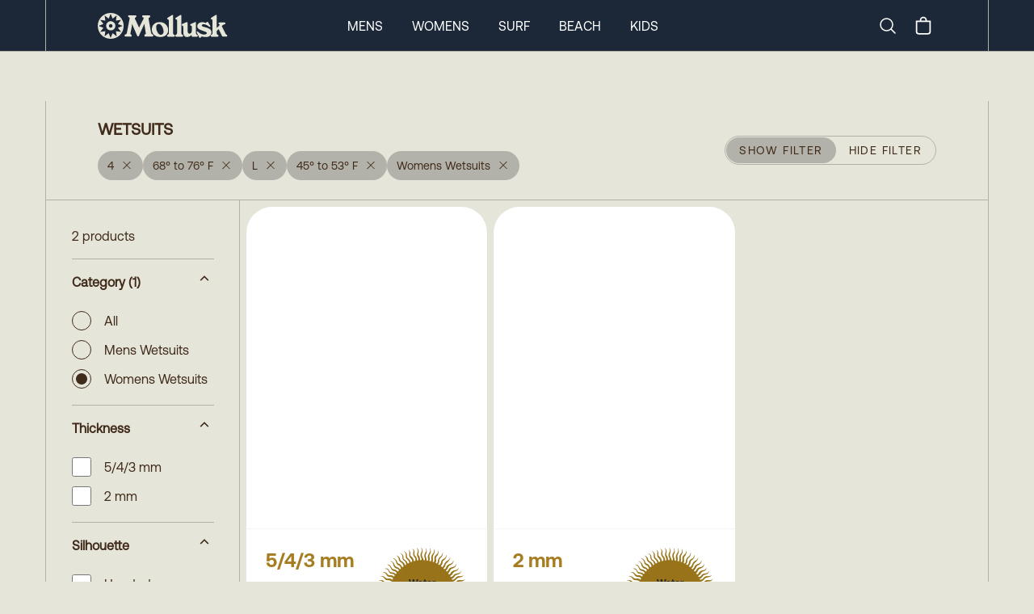

--- FILE ---
content_type: text/html
request_url: https://mollusksurfshop.com/collections/wetsuits?variantOption=size%3A4&productMetafield=custom.wetsuit_temperature%3A68%C2%B0+to+76%C2%B0+F&variantOption=size%3AL&productMetafield=custom.wetsuit_temperature%3A45%C2%B0+to+53%C2%B0+F&productType=Womens+Wetsuits
body_size: 11916
content:
<!DOCTYPE html><html lang="en"><head><meta charSet="utf-8"/><meta name="viewport" content="width=device-width,initial-scale=1"/><title>Wetsuits</title><meta property="og:title" content="Wetsuits"/><meta property="twitter:title" content="Wetsuits"/><meta name="description" content="A surfing institution based in San Francisco, Santa Barbara, and Venice Beach."/><meta property="og:description" content="A surfing institution based in San Francisco, Santa Barbara, and Venice Beach."/><meta property="twitter:description" content="A surfing institution based in San Francisco, Santa Barbara, and Venice Beach."/><link rel="stylesheet" href="https://cdn.shopify.com/oxygen-v2/24026/8033/16255/2846601/build/_assets/app-6H7CI6DI.css"/><link preload="true" href="public/fonts/Aeonik-Regular.woff2" as="font"/><link preload="true" href="public/fonts/Aeonik-Bold.woff2" as="font"/><link rel="preconnect" href="https://cdn.shopify.com"/><link rel="preconnect" href="https://shop.app"/><link rel="icon" type="image/svg+xml" href="/favicon.svg"/><link rel="alternate icon" href="/favicon.ico"/><link async="" defer="" src="https://static.cdn.prismic.io/prismic.js?new=true&amp;repo=mollusk"/><script async="" src="https://www.googletagmanager.com/gtag/js?id=G-F692VPE3NM" nonce="d12cc849344f18a01d251aa4a6fee264"></script><script nonce="d12cc849344f18a01d251aa4a6fee264">
                  window.gaTrackingId = 'G-F692VPE3NM';
                  window.dataLayer = window.dataLayer || [];
                  function gtag(){dataLayer.push(arguments);}
                  gtag('js', new Date());
                  gtag('config', 'G-F692VPE3NM');
                </script></head><body class="bg-light-grey"><div class="flex min-h-screen flex-col antialiased"><div class="bg-dark-blue text-white w-full sticky top-0 z-50 "><nav class="px-0 md:px-8 lg:px-14 group/top h-12 md:h-[63px] border-b border-bord-grey lg:border-b-0"><div class="mx-auto justify-between lg:hidden lg:border-x border-bord-grey px-5"><div class="flex items-center justify-between py-1 md:py-3 "><button class="rounded-md text-light-grey outline-none focus:border focus:border-gray-400" aria-label="mobile-menu-toggle"><svg xmlns="http://www.w3.org/2000/svg" viewBox="0 0 24 24" fill="currentColor" aria-hidden="true" class="h-10 w-8"><path fill-rule="evenodd" d="M3 6.75A.75.75 0 013.75 6h16.5a.75.75 0 010 1.5H3.75A.75.75 0 013 6.75zM3 12a.75.75 0 01.75-.75h16.5a.75.75 0 010 1.5H3.75A.75.75 0 013 12zm0 5.25a.75.75 0 01.75-.75h16.5a.75.75 0 010 1.5H3.75a.75.75 0 01-.75-.75z" clip-rule="evenodd"></path></svg></button><a rel="prefetch" href="/"><img src="https://cdn.shopify.com/oxygen-v2/24026/8033/16255/2846601/build/_assets/logo-Y7VG4CTT.svg" alt="Logo"/></a><div class="inline-flex items-center justify-center"><a class="hidden lg:block" aria-label="Search" href="/search"><svg xmlns="http://www.w3.org/2000/svg" fill="none" viewBox="0 0 24 24" stroke-width="1.5" stroke="currentColor" class="w-6 h-6 mr-4"><path stroke-linecap="round" stroke-linejoin="round" d="m21 21-5.197-5.197m0 0A7.5 7.5 0 1 0 5.196 5.196a7.5 7.5 0 0 0 10.607 10.607Z"></path></svg><span class="sr-only">Search</span></a><!--$--><button class="relative inline-flex h-8 w-8 items-center justify-center"><svg xmlns="http://www.w3.org/2000/svg" viewBox="0 0 20 20" fill="currentColor" class="h-7 w-7"><title>Bag</title><path fill-rule="evenodd" d="M8.125 5a1.875 1.875 0 0 1 3.75 0v.375h-3.75V5Zm-1.25.375V5a3.125 3.125 0 1 1 6.25 0v.375h3.5V15A2.625 2.625 0 0 1 14 17.625H6A2.625 2.625 0 0 1 3.375 15V5.375h3.5ZM4.625 15V6.625h10.75V15c0 .76-.616 1.375-1.375 1.375H6c-.76 0-1.375-.616-1.375-1.375Z"></path></svg></button><!--/$--></div></div></div><div class="hidden h-16 lg:block md:mx-[-32px] lg:mx-[-56px] px-0 md:px-8 lg:px-14 border-b border-bord-grey"><div class="mx-auto max-w-desktop flex h-full items-center justify-between border border-y-0 border-bord-grey md:px-10 lg:px-16 py-1 md:py-3 group/item"><a class="inline-block" href="/"><img src="https://cdn.shopify.com/oxygen-v2/24026/8033/16255/2846601/build/_assets/logo-Y7VG4CTT.svg" alt="Logo"/></a><div class="inline-flex flex-row h-full items-center space-x-9 mr-0 xl:mr-[12%]"><a class="text-base uppercase cursor-pointer text-center hover:font-semibold" href="/mens">Mens</a><a class="text-base uppercase cursor-pointer text-center hover:font-semibold" href="/womens">Womens</a><a class="text-base uppercase cursor-pointer text-center hover:font-semibold" href="/surf">Surf</a><a class="text-base uppercase cursor-pointer text-center hover:font-semibold" href="/collections/beach-collection">Beach</a><a class="text-base uppercase cursor-pointer text-center hover:font-semibold" href="/collections/kids-newness">Kids</a></div><div class="inline-flex items-center justify-center"><a class="hidden lg:block" aria-label="Search" href="/search"><svg xmlns="http://www.w3.org/2000/svg" fill="none" viewBox="0 0 24 24" stroke-width="1.5" stroke="currentColor" class="w-6 h-6 mr-4"><path stroke-linecap="round" stroke-linejoin="round" d="m21 21-5.197-5.197m0 0A7.5 7.5 0 1 0 5.196 5.196a7.5 7.5 0 0 0 10.607 10.607Z"></path></svg><span class="sr-only">Search</span></a><!--$--><button class="relative inline-flex h-8 w-8 items-center justify-center"><svg xmlns="http://www.w3.org/2000/svg" viewBox="0 0 20 20" fill="currentColor" class="h-7 w-7"><title>Bag</title><path fill-rule="evenodd" d="M8.125 5a1.875 1.875 0 0 1 3.75 0v.375h-3.75V5Zm-1.25.375V5a3.125 3.125 0 1 1 6.25 0v.375h3.5V15A2.625 2.625 0 0 1 14 17.625H6A2.625 2.625 0 0 1 3.375 15V5.375h3.5ZM4.625 15V6.625h10.75V15c0 .76-.616 1.375-1.375 1.375H6c-.76 0-1.375-.616-1.375-1.375Z"></path></svg></button><!--/$--></div></div></div><div class="hidden"><div class="absolute z-90 h-screen w-full left-0 bg-light-grey overflow-scroll pt-0 overscroll-contain"><ul class="w-full border-bord-grey text-dark-brown"><li class="w-full"><div id="mens" class="px-6 bg-light-grey flex justify-between"><span class="text-base my-6 uppercase font-semibold">Mens</span><svg xmlns="http://www.w3.org/2000/svg" viewBox="0 0 24 24" fill="currentColor" aria-hidden="true" class="my-6 inline h-6 w-6"><path fill-rule="evenodd" d="M12.53 16.28a.75.75 0 01-1.06 0l-7.5-7.5a.75.75 0 011.06-1.06L12 14.69l6.97-6.97a.75.75 0 111.06 1.06l-7.5 7.5z" clip-rule="evenodd"></path></svg></div><div class="bg-white px-6 last:border-solid last:border-b last:border-bord-grey"></div></li><li class="w-full"><div id="womens" class="px-6 bg-light-grey flex justify-between"><span class="text-base my-6 uppercase font-semibold">Womens</span><svg xmlns="http://www.w3.org/2000/svg" viewBox="0 0 24 24" fill="currentColor" aria-hidden="true" class="my-6 inline h-6 w-6"><path fill-rule="evenodd" d="M12.53 16.28a.75.75 0 01-1.06 0l-7.5-7.5a.75.75 0 011.06-1.06L12 14.69l6.97-6.97a.75.75 0 111.06 1.06l-7.5 7.5z" clip-rule="evenodd"></path></svg></div><div class="bg-white px-6 last:border-solid last:border-b last:border-bord-grey"></div></li><li class="w-full"><div id="surf" class="px-6 bg-light-grey flex justify-between"><span class="text-base my-6 uppercase font-semibold">Surf</span><svg xmlns="http://www.w3.org/2000/svg" viewBox="0 0 24 24" fill="currentColor" aria-hidden="true" class="my-6 inline h-6 w-6"><path fill-rule="evenodd" d="M12.53 16.28a.75.75 0 01-1.06 0l-7.5-7.5a.75.75 0 011.06-1.06L12 14.69l6.97-6.97a.75.75 0 111.06 1.06l-7.5 7.5z" clip-rule="evenodd"></path></svg></div><div class="bg-white px-6 last:border-solid last:border-b last:border-bord-grey"></div></li><li class="w-full"><div id="beach" class="px-6 bg-light-grey flex justify-between"><span class="text-base my-6 uppercase font-semibold">Beach</span><svg xmlns="http://www.w3.org/2000/svg" viewBox="0 0 24 24" fill="currentColor" aria-hidden="true" class="my-6 inline h-6 w-6"><path fill-rule="evenodd" d="M12.53 16.28a.75.75 0 01-1.06 0l-7.5-7.5a.75.75 0 011.06-1.06L12 14.69l6.97-6.97a.75.75 0 111.06 1.06l-7.5 7.5z" clip-rule="evenodd"></path></svg></div><div class="bg-white px-6 last:border-solid last:border-b last:border-bord-grey"></div></li><li class="w-full"><div id="kids" class="px-6 bg-light-grey flex justify-between"><span class="text-base my-6 uppercase font-semibold">Kids</span><svg xmlns="http://www.w3.org/2000/svg" viewBox="0 0 24 24" fill="currentColor" aria-hidden="true" class="my-6 inline h-6 w-6"><path fill-rule="evenodd" d="M12.53 16.28a.75.75 0 01-1.06 0l-7.5-7.5a.75.75 0 011.06-1.06L12 14.69l6.97-6.97a.75.75 0 111.06 1.06l-7.5 7.5z" clip-rule="evenodd"></path></svg></div><div class="bg-white px-6 last:border-solid last:border-b last:border-bord-grey"></div></li></ul><div class="w-full flex flex-col text-center gap-6 pt-6 bg-white text-bord-grey lg:border-x border-bord-grey h-[115vh]"><div class="flex flex-col gap-6"><form method="get" action="/search" alt="Search" class="px-6 relative group w-full"><input name="q" type="text" placeholder="Search..." class="p-4 rounded-3xl bg-transparent border border-light-grey placeholder-dark-brown w-full leading-none relative focus:outline-none" required="" value=""/><button type="submit" class="absolute right-[45px] top-[16px] w-6 h-6" aria-label="Submit"><svg xmlns="http://www.w3.org/2000/svg" fill="none" viewBox="0 0 24 24" stroke-width="2" stroke="#402a1a" class="w-6 h-6 mr-6"><path stroke-linecap="round" stroke-linejoin="round" d="m21 21-5.197-5.197m0 0A7.5 7.5 0 1 0 5.196 5.196a7.5 7.5 0 0 0 10.607 10.607Z"></path></svg></button></form><div class="text-base font-Aeonik-Bold underline">MOLLUSK SUPPORT</div><div class="text-sm"><a href="https://mollusk.zendesk.com/hc/en-us" target="_blank">Customer Support</a></div><div class="text-sm"><a href="https://support.mollusksurfshop.com/hc/en-us/sections/200114573-Shipping" target="_blank">Shipping Information</a></div><div class="text-sm"><a href="https://mollusk.zendesk.com/hc/en-us/sections/200114563-Returns" target="_blank">Returns</a></div><div class="text-sm"><a href="https://support.mollusksurfshop.com/hc/en-us/articles/4407517712403-Mollusk-Warm-Wetsuit-Warranty-and-Return-Policy" target="_blank">Wetsuit Warranty</a></div><div class="text-sm"><a href="/products/mollusk-money?Title=10">Gift Cards</a></div><div class="text-sm"><a href="https://support.mollusksurfshop.com/hc/en-us/sections/200114563-Returns" target="_blank">FAQs</a></div></div><div class="flex flex-col gap-6"><div class="text-base font-Aeonik-Bold underline">MOLLUSK COMPANY</div><div class="text-sm"><a href="" target="_blank">About Us</a></div><div class="text-sm"><a href="" target="_blank">Find a Store</a></div><div class="text-sm"><a href="/wholesale">Wholesale</a></div></div><div class="flex flex-col gap-6"><div class="text-base font-Aeonik-Bold underline">MOLLUSK LIFE</div><div class="text-sm"><a href="https://www.instagram.com/mollusksurfshop" target="_blank">Instagram</a></div><div class="text-sm"><a href="https://www.youtube.com/@mollusksurfshop8049" target="_blank">Youtube</a></div><div class="text-sm"><a href="https://www.pinterest.com/mollusksurfshop/" target="_blank">Pinterest</a></div></div></div></div></div><div class=" border-bord-grey border-b h-16 flex items-center hidden lg:block px-0 md:px-8 lg:px-14 md:mx-[-32px] lg:mx-[-56px]  transition ease-linear duration-[300ms] opacity-0 !h-0"><div class=" opacity-0 transition ease-linear duration-[300ms] ml-auto mr-auto flex space-x-9 h-full max-w-desktop flex-row flex-wrap items-center justify-center content-evenly border border-y-0 border-bord-grey bg-light-grey text-sm uppercase text-dark-brown"></div></div></nav></div><main role="main" id="mainContent" class="bg-light-grey flex-grow lg:border-b lg:border-bord-grey   wetsuits"><div class="block lg:hidden"><div class="px-0 md:px-8 lg:px-14"><div class="ml-auto mr-auto max-w-desktop border border-y-0 lg:border-bord-grey "><div class="items-center border-0 lg:border-b border-bord-grey p-6 lg:px-16 min-h-36 flex flex-col justify-center lg:mt-[62px] lg:flex-row lg:justify-between text-center"><div class="w-full lg:w-auto text-center lg:text-left"><h1 class="inline-block whitespace-pre-wrap text-xl font-bold text-dark-brown w-full lg:w-fit mb-3 lg:mb-0 leading-none">WETSUITS</h1><div class="pt-0 pb-3.5 lg:pt-3.5 lg:pb-0"><div class="flex flex-wrap gap-3 leading-none"><a class="inline-flex items-center bg-bord-grey text-dark-brown text-sm rounded-full px-3 py-1 h-9 hover:bg-gray-300 transition-colors cursor-pointer" title="Remove filter" href="/collections/wetsuits?productMetafield=custom.wetsuit_temperature%3A68%C2%B0+to+76%C2%B0+F&amp;productMetafield=custom.wetsuit_temperature%3A45%C2%B0+to+53%C2%B0+F&amp;productType=Womens+Wetsuits&amp;variantOption=size%3AL"><span class="mr-2">4</span><svg xmlns="http://www.w3.org/2000/svg" viewBox="0 0 20 16" fill="currentColor" stroke="currentColor" class="h-5 w-6 w-[16px] h-[16px] mb-1"><title>Close</title><line x1="4.44194" y1="4.30806" x2="15.7556" y2="15.6218" stroke-width="1.25"></line><line y1="-0.625" x2="16" y2="-0.625" transform="matrix(-0.707107 0.707107 0.707107 0.707107 16 4.75)" stroke-width="1.25"></line></svg></a><a class="inline-flex items-center bg-bord-grey text-dark-brown text-sm rounded-full px-3 py-1 h-9 hover:bg-gray-300 transition-colors cursor-pointer" title="Remove filter" href="/collections/wetsuits?variantOption=size%3A4&amp;variantOption=size%3AL&amp;productType=Womens+Wetsuits&amp;productMetafield=custom.wetsuit_temperature%3A45%C2%B0+to+53%C2%B0+F"><span class="mr-2">68° to 76° F</span><svg xmlns="http://www.w3.org/2000/svg" viewBox="0 0 20 16" fill="currentColor" stroke="currentColor" class="h-5 w-6 w-[16px] h-[16px] mb-1"><title>Close</title><line x1="4.44194" y1="4.30806" x2="15.7556" y2="15.6218" stroke-width="1.25"></line><line y1="-0.625" x2="16" y2="-0.625" transform="matrix(-0.707107 0.707107 0.707107 0.707107 16 4.75)" stroke-width="1.25"></line></svg></a><a class="inline-flex items-center bg-bord-grey text-dark-brown text-sm rounded-full px-3 py-1 h-9 hover:bg-gray-300 transition-colors cursor-pointer" title="Remove filter" href="/collections/wetsuits?productMetafield=custom.wetsuit_temperature%3A68%C2%B0+to+76%C2%B0+F&amp;productMetafield=custom.wetsuit_temperature%3A45%C2%B0+to+53%C2%B0+F&amp;productType=Womens+Wetsuits&amp;variantOption=size%3A4"><span class="mr-2">L</span><svg xmlns="http://www.w3.org/2000/svg" viewBox="0 0 20 16" fill="currentColor" stroke="currentColor" class="h-5 w-6 w-[16px] h-[16px] mb-1"><title>Close</title><line x1="4.44194" y1="4.30806" x2="15.7556" y2="15.6218" stroke-width="1.25"></line><line y1="-0.625" x2="16" y2="-0.625" transform="matrix(-0.707107 0.707107 0.707107 0.707107 16 4.75)" stroke-width="1.25"></line></svg></a><a class="inline-flex items-center bg-bord-grey text-dark-brown text-sm rounded-full px-3 py-1 h-9 hover:bg-gray-300 transition-colors cursor-pointer" title="Remove filter" href="/collections/wetsuits?variantOption=size%3A4&amp;variantOption=size%3AL&amp;productType=Womens+Wetsuits&amp;productMetafield=custom.wetsuit_temperature%3A68%C2%B0+to+76%C2%B0+F"><span class="mr-2">45° to 53° F</span><svg xmlns="http://www.w3.org/2000/svg" viewBox="0 0 20 16" fill="currentColor" stroke="currentColor" class="h-5 w-6 w-[16px] h-[16px] mb-1"><title>Close</title><line x1="4.44194" y1="4.30806" x2="15.7556" y2="15.6218" stroke-width="1.25"></line><line y1="-0.625" x2="16" y2="-0.625" transform="matrix(-0.707107 0.707107 0.707107 0.707107 16 4.75)" stroke-width="1.25"></line></svg></a><a class="inline-flex items-center bg-bord-grey text-dark-brown text-sm rounded-full px-3 py-1 h-9 hover:bg-gray-300 transition-colors cursor-pointer" title="Remove filter" href="/collections/wetsuits?variantOption=size%3A4&amp;productMetafield=custom.wetsuit_temperature%3A68%C2%B0+to+76%C2%B0+F&amp;variantOption=size%3AL&amp;productMetafield=custom.wetsuit_temperature%3A45%C2%B0+to+53%C2%B0+F"><span class="mr-2">Womens Wetsuits</span><svg xmlns="http://www.w3.org/2000/svg" viewBox="0 0 20 16" fill="currentColor" stroke="currentColor" class="h-5 w-6 w-[16px] h-[16px] mb-1"><title>Close</title><line x1="4.44194" y1="4.30806" x2="15.7556" y2="15.6218" stroke-width="1.25"></line><line y1="-0.625" x2="16" y2="-0.625" transform="matrix(-0.707107 0.707107 0.707107 0.707107 16 4.75)" stroke-width="1.25"></line></svg></a></div></div></div><button class="border-1 inline-block rounded-full border border-[#B2B2AA] uppercase text-dark-brown h-9 z-10 w-full lg:w-fit"><div class="hidden border border-transparent text-sm lg:flex tracking-widest items-center"><span class="rounded-full bg-bord-grey px-4 py-1 h-8 leading-none flex items-center">Show Filter</span><span class="px-4 py-1 leading-none flex items-center">Hide Filter</span></div><div class="block px-4 py-1 lg:hidden"><span>Filter</span><span class="text-xs pl-2 lowercase">(<!-- -->2<!-- --> <!-- -->Results<!-- -->)</span></div></button></div><div class="flex flex-col flex-wrap md:flex-row"><div class="transition-all duration-200 max-h-[90vh] overflow-scroll sticky top-[108px]  min-w-full p-0 md:p-8 opacity-100 lg:w-1/5 lg:min-w-[240px] lg:pr-8 self-start"><div class="hidden lg:block"><nav class="text-dark-brown"><h4 class="whitespace-pre-wrap max-w-prose pb-4 font-normal border-b border-bord-grey">2 products</h4><div class="divide-y"><div class="w-full border-bord-grey" data-headlessui-state="open"><button class="flex w-full justify-between py-4" id="headlessui-disclosure-button-:R4pcmab5:" type="button" aria-expanded="true" data-headlessui-state="open"><span class="max-w-prose whitespace-pre-wrap inherit text-lead font-semibold">Category<!-- --> <!-- -->(1)</span><svg xmlns="http://www.w3.org/2000/svg" viewBox="0 0 20 16" fill="transparent" stroke="currentColor" class="h-5 w-6 transition rotate-180"><title>Caret</title><path d="M14 8L10 12L6 8" stroke-width="1.25" class="h-5 w-5"></path></svg></button><div id="headlessui-disclosure-panel-:R8pcmab5:" data-headlessui-state="open"><ul class="py-2 max-h-[336px] overflow-scroll bottom-fader"><li class="pb-3"><a class="flex hover:underline focus:underline" href="/collections/wetsuits?variantOption=size%3A4&amp;productMetafield=custom.wetsuit_temperature%3A68%C2%B0+to+76%C2%B0+F&amp;variantOption=size%3AL&amp;productMetafield=custom.wetsuit_temperature%3A45%C2%B0+to+53%C2%B0+F"><input type="radio" readonly="" class="mr-4 h-6 w-6 appearance-none rounded-full border border-dark-brown bg-inherit bg-clip-content checked:bg-dark-brown checked:p-1"/>All</a></li><li class="pb-3"><a class="flex items-center shrink-0 basis-6 overscroll-contain hover:underline focus:underline" href="/collections/wetsuits?variantOption=size%3A4&amp;productMetafield=custom.wetsuit_temperature%3A68%C2%B0+to+76%C2%B0+F&amp;variantOption=size%3AL&amp;productMetafield=custom.wetsuit_temperature%3A45%C2%B0+to+53%C2%B0+F&amp;productType=Mens+Wetsuits"><div class="min-w-7 max-h-11 flex"><input type="radio" readonly="" class="w-6 h-6 appearance-none rounded-full border border-dark-brown bg-inherit bg-clip-content checked:bg-dark-brown checked:p-1"/></div><div class="pl-4 leading-tight">Mens Wetsuits</div></a></li><li class="pb-3"><a class="flex items-center shrink-0 basis-6 overscroll-contain hover:underline focus:underline" href="/collections/wetsuits?variantOption=size%3A4&amp;productMetafield=custom.wetsuit_temperature%3A68%C2%B0+to+76%C2%B0+F&amp;variantOption=size%3AL&amp;productMetafield=custom.wetsuit_temperature%3A45%C2%B0+to+53%C2%B0+F"><div class="min-w-7 max-h-11 flex"><input type="radio" readonly="" class="w-6 h-6 appearance-none rounded-full border border-dark-brown bg-inherit bg-clip-content checked:bg-dark-brown checked:p-1" checked=""/></div><div class="pl-4 leading-tight">Womens Wetsuits</div></a></li></ul></div></div><div class="w-full border-bord-grey" data-headlessui-state="open"><button class="flex w-full justify-between py-4" id="headlessui-disclosure-button-:R59cmab5:" type="button" aria-expanded="true" data-headlessui-state="open"><span class="max-w-prose whitespace-pre-wrap inherit text-lead font-semibold">Thickness<!-- --> </span><svg xmlns="http://www.w3.org/2000/svg" viewBox="0 0 20 16" fill="transparent" stroke="currentColor" class="h-5 w-6 transition rotate-180"><title>Caret</title><path d="M14 8L10 12L6 8" stroke-width="1.25" class="h-5 w-5"></path></svg></button><div id="headlessui-disclosure-panel-:R99cmab5:" data-headlessui-state="open"><ul class="py-2 max-h-[336px] overflow-scroll bottom-fader"><li class="pb-3"><a class="flex items-center shrink-0 basis-6 overscroll-contain hover:underline focus:underline" href="/collections/wetsuits?variantOption=size%3A4&amp;productMetafield=custom.wetsuit_temperature%3A68%C2%B0+to+76%C2%B0+F&amp;variantOption=size%3AL&amp;productMetafield=custom.wetsuit_temperature%3A45%C2%B0+to+53%C2%B0+F&amp;productType=Womens+Wetsuits&amp;productMetafield=custom.wetsuit_thickness%3A5%2F4%2F3+mm"><div class="min-w-7 max-h-11 flex"><input type="checkbox" readonly="" class="w-6 h-6 rounded-sm border border-dark-brown checked:accent-dark-brown checked:text-inherit checked:p-1"/></div><div class="pl-4 leading-tight">5/4/3 mm</div></a></li><li class="pb-3"><a class="flex items-center shrink-0 basis-6 overscroll-contain hover:underline focus:underline" href="/collections/wetsuits?variantOption=size%3A4&amp;productMetafield=custom.wetsuit_temperature%3A68%C2%B0+to+76%C2%B0+F&amp;variantOption=size%3AL&amp;productMetafield=custom.wetsuit_temperature%3A45%C2%B0+to+53%C2%B0+F&amp;productType=Womens+Wetsuits&amp;productMetafield=custom.wetsuit_thickness%3A2+mm"><div class="min-w-7 max-h-11 flex"><input type="checkbox" readonly="" class="w-6 h-6 rounded-sm border border-dark-brown checked:accent-dark-brown checked:text-inherit checked:p-1"/></div><div class="pl-4 leading-tight">2 mm</div></a></li></ul></div></div><div class="w-full border-bord-grey" data-headlessui-state="open"><button class="flex w-full justify-between py-4" id="headlessui-disclosure-button-:R5pcmab5:" type="button" aria-expanded="true" data-headlessui-state="open"><span class="max-w-prose whitespace-pre-wrap inherit text-lead font-semibold">Silhouette<!-- --> </span><svg xmlns="http://www.w3.org/2000/svg" viewBox="0 0 20 16" fill="transparent" stroke="currentColor" class="h-5 w-6 transition rotate-180"><title>Caret</title><path d="M14 8L10 12L6 8" stroke-width="1.25" class="h-5 w-5"></path></svg></button><div id="headlessui-disclosure-panel-:R9pcmab5:" data-headlessui-state="open"><ul class="py-2 max-h-[336px] overflow-scroll bottom-fader"><li class="pb-3"><a class="flex items-center shrink-0 basis-6 overscroll-contain hover:underline focus:underline" href="/collections/wetsuits?variantOption=size%3A4&amp;productMetafield=custom.wetsuit_temperature%3A68%C2%B0+to+76%C2%B0+F&amp;variantOption=size%3AL&amp;productMetafield=custom.wetsuit_temperature%3A45%C2%B0+to+53%C2%B0+F&amp;productType=Womens+Wetsuits&amp;productMetafield=custom.wetsuit_silhouette%3AHooded"><div class="min-w-7 max-h-11 flex"><input type="checkbox" readonly="" class="w-6 h-6 rounded-sm border border-dark-brown checked:accent-dark-brown checked:text-inherit checked:p-1"/></div><div class="pl-4 leading-tight">Hooded</div></a></li><li class="pb-3"><a class="flex items-center shrink-0 basis-6 overscroll-contain hover:underline focus:underline" href="/collections/wetsuits?variantOption=size%3A4&amp;productMetafield=custom.wetsuit_temperature%3A68%C2%B0+to+76%C2%B0+F&amp;variantOption=size%3AL&amp;productMetafield=custom.wetsuit_temperature%3A45%C2%B0+to+53%C2%B0+F&amp;productType=Womens+Wetsuits&amp;productMetafield=custom.wetsuit_silhouette%3ASpring+Suit"><div class="min-w-7 max-h-11 flex"><input type="checkbox" readonly="" class="w-6 h-6 rounded-sm border border-dark-brown checked:accent-dark-brown checked:text-inherit checked:p-1"/></div><div class="pl-4 leading-tight">Spring Suit</div></a></li></ul></div></div><div class="w-full border-bord-grey" data-headlessui-state="open"><button class="flex w-full justify-between py-4" id="headlessui-disclosure-button-:R69cmab5:" type="button" aria-expanded="true" data-headlessui-state="open"><span class="max-w-prose whitespace-pre-wrap inherit text-lead font-semibold">Temperature<!-- --> <!-- -->(2)</span><svg xmlns="http://www.w3.org/2000/svg" viewBox="0 0 20 16" fill="transparent" stroke="currentColor" class="h-5 w-6 transition rotate-180"><title>Caret</title><path d="M14 8L10 12L6 8" stroke-width="1.25" class="h-5 w-5"></path></svg></button><div id="headlessui-disclosure-panel-:Ra9cmab5:" data-headlessui-state="open"><ul class="py-2 max-h-[336px] overflow-scroll bottom-fader"><li class="pb-3"><a class="flex items-center shrink-0 basis-6 overscroll-contain hover:underline focus:underline" href="/collections/wetsuits?variantOption=size%3A4&amp;variantOption=size%3AL&amp;productType=Womens+Wetsuits&amp;productMetafield=custom.wetsuit_temperature%3A68%C2%B0+to+76%C2%B0+F"><div class="min-w-7 max-h-11 flex"><input type="checkbox" readonly="" class="w-6 h-6 rounded-sm border border-dark-brown checked:accent-dark-brown checked:text-inherit checked:p-1" checked=""/></div><div class="pl-4 leading-tight">45° to 53° F</div></a></li><li class="pb-3"><a class="flex items-center shrink-0 basis-6 overscroll-contain hover:underline focus:underline" href="/collections/wetsuits?variantOption=size%3A4&amp;productMetafield=custom.wetsuit_temperature%3A68%C2%B0+to+76%C2%B0+F&amp;variantOption=size%3AL&amp;productMetafield=custom.wetsuit_temperature%3A45%C2%B0+to+53%C2%B0+F&amp;productType=Womens+Wetsuits&amp;productMetafield=custom.wetsuit_temperature%3A52%C2%B0+to+58%C2%B0+F"><div class="min-w-7 max-h-11 flex"><input type="checkbox" readonly="" class="w-6 h-6 rounded-sm border border-dark-brown checked:accent-dark-brown checked:text-inherit checked:p-1"/></div><div class="pl-4 leading-tight">52° to 58° F</div></a></li><li class="pb-3"><a class="flex items-center shrink-0 basis-6 overscroll-contain hover:underline focus:underline" href="/collections/wetsuits?variantOption=size%3A4&amp;productMetafield=custom.wetsuit_temperature%3A68%C2%B0+to+76%C2%B0+F&amp;variantOption=size%3AL&amp;productMetafield=custom.wetsuit_temperature%3A45%C2%B0+to+53%C2%B0+F&amp;productType=Womens+Wetsuits&amp;productMetafield=custom.wetsuit_temperature%3A57%C2%B0+to+65%C2%B0+F"><div class="min-w-7 max-h-11 flex"><input type="checkbox" readonly="" class="w-6 h-6 rounded-sm border border-dark-brown checked:accent-dark-brown checked:text-inherit checked:p-1"/></div><div class="pl-4 leading-tight">57° to 65° F</div></a></li><li class="pb-3"><a class="flex items-center shrink-0 basis-6 overscroll-contain hover:underline focus:underline" href="/collections/wetsuits?variantOption=size%3A4&amp;variantOption=size%3AL&amp;productType=Womens+Wetsuits&amp;productMetafield=custom.wetsuit_temperature%3A45%C2%B0+to+53%C2%B0+F"><div class="min-w-7 max-h-11 flex"><input type="checkbox" readonly="" class="w-6 h-6 rounded-sm border border-dark-brown checked:accent-dark-brown checked:text-inherit checked:p-1" checked=""/></div><div class="pl-4 leading-tight">68° to 76° F</div></a></li></ul></div></div><div class="w-full border-bord-grey" data-headlessui-state="open"><button class="flex w-full justify-between py-4" id="headlessui-disclosure-button-:R6pcmab5:" type="button" aria-expanded="true" data-headlessui-state="open"><span class="max-w-prose whitespace-pre-wrap inherit text-lead font-semibold">Size<!-- --> <!-- -->(2)</span><svg xmlns="http://www.w3.org/2000/svg" viewBox="0 0 20 16" fill="transparent" stroke="currentColor" class="h-5 w-6 transition rotate-180"><title>Caret</title><path d="M14 8L10 12L6 8" stroke-width="1.25" class="h-5 w-5"></path></svg></button><div id="headlessui-disclosure-panel-:Rapcmab5:" data-headlessui-state="open"><ul class="flex flex-wrap items-center gap-x-3 gap-y-0 py-2 max-h-[336px] overflow-scroll bottom-fader"><li class="pb-3"><a class="flex" href="/collections/wetsuits?variantOption=size%3A4&amp;productMetafield=custom.wetsuit_temperature%3A68%C2%B0+to+76%C2%B0+F&amp;variantOption=size%3AL&amp;productMetafield=custom.wetsuit_temperature%3A45%C2%B0+to+53%C2%B0+F&amp;productType=Womens+Wetsuits&amp;variantOption=size%3A2"><div class="w-full min-w-[32px] h-8 rounded border border-dark-brown bg-transparent p-1 text-center text-dark-brown"><span>2</span></div></a></li><li class="pb-3"><a class="flex" href="/collections/wetsuits?productMetafield=custom.wetsuit_temperature%3A68%C2%B0+to+76%C2%B0+F&amp;productMetafield=custom.wetsuit_temperature%3A45%C2%B0+to+53%C2%B0+F&amp;productType=Womens+Wetsuits&amp;variantOption=size%3AL"><div class="w-full min-w-[32px] h-8 rounded border-0 bg-dark-brown p-1 text-center text-white"><span>4</span></div></a></li><li class="pb-3"><a class="flex" href="/collections/wetsuits?variantOption=size%3A4&amp;productMetafield=custom.wetsuit_temperature%3A68%C2%B0+to+76%C2%B0+F&amp;variantOption=size%3AL&amp;productMetafield=custom.wetsuit_temperature%3A45%C2%B0+to+53%C2%B0+F&amp;productType=Womens+Wetsuits&amp;variantOption=size%3A6"><div class="w-full min-w-[32px] h-8 rounded border border-dark-brown bg-transparent p-1 text-center text-dark-brown"><span>6</span></div></a></li><li class="pb-3"><a class="flex" href="/collections/wetsuits?variantOption=size%3A4&amp;productMetafield=custom.wetsuit_temperature%3A68%C2%B0+to+76%C2%B0+F&amp;variantOption=size%3AL&amp;productMetafield=custom.wetsuit_temperature%3A45%C2%B0+to+53%C2%B0+F&amp;productType=Womens+Wetsuits&amp;variantOption=size%3A8"><div class="w-full min-w-[32px] h-8 rounded border border-dark-brown bg-transparent p-1 text-center text-dark-brown"><span>8</span></div></a></li><li class="pb-3"><a class="flex" href="/collections/wetsuits?variantOption=size%3A4&amp;productMetafield=custom.wetsuit_temperature%3A68%C2%B0+to+76%C2%B0+F&amp;variantOption=size%3AL&amp;productMetafield=custom.wetsuit_temperature%3A45%C2%B0+to+53%C2%B0+F&amp;productType=Womens+Wetsuits&amp;variantOption=size%3A10"><div class="w-full min-w-[32px] h-8 rounded border border-dark-brown bg-transparent p-1 text-center text-dark-brown"><span>10</span></div></a></li><li class="pb-3"><a class="flex" href="/collections/wetsuits?variantOption=size%3A4&amp;productMetafield=custom.wetsuit_temperature%3A68%C2%B0+to+76%C2%B0+F&amp;variantOption=size%3AL&amp;productMetafield=custom.wetsuit_temperature%3A45%C2%B0+to+53%C2%B0+F&amp;productType=Womens+Wetsuits&amp;variantOption=size%3A12"><div class="w-full min-w-[32px] h-8 rounded border border-dark-brown bg-transparent p-1 text-center text-dark-brown"><span>12</span></div></a></li><li class="pb-3"><a class="flex" href="/collections/wetsuits?variantOption=size%3A4&amp;productMetafield=custom.wetsuit_temperature%3A68%C2%B0+to+76%C2%B0+F&amp;variantOption=size%3AL&amp;productMetafield=custom.wetsuit_temperature%3A45%C2%B0+to+53%C2%B0+F&amp;productType=Womens+Wetsuits&amp;variantOption=size%3A14"><div class="w-full min-w-[32px] h-8 rounded border border-dark-brown bg-transparent p-1 text-center text-dark-brown"><span>14</span></div></a></li><li class="pb-3"><a class="flex" href="/collections/wetsuits?variantOption=size%3A4&amp;productMetafield=custom.wetsuit_temperature%3A68%C2%B0+to+76%C2%B0+F&amp;variantOption=size%3AL&amp;productMetafield=custom.wetsuit_temperature%3A45%C2%B0+to+53%C2%B0+F&amp;productType=Womens+Wetsuits&amp;variantOption=size%3A6T"><div class="w-full min-w-[32px] h-8 rounded border border-dark-brown bg-transparent p-1 text-center text-dark-brown"><span>6T</span></div></a></li><li class="pb-3"><a class="flex" href="/collections/wetsuits?variantOption=size%3A4&amp;productMetafield=custom.wetsuit_temperature%3A68%C2%B0+to+76%C2%B0+F&amp;variantOption=size%3AL&amp;productMetafield=custom.wetsuit_temperature%3A45%C2%B0+to+53%C2%B0+F&amp;productType=Womens+Wetsuits&amp;variantOption=size%3A8T"><div class="w-full min-w-[32px] h-8 rounded border border-dark-brown bg-transparent p-1 text-center text-dark-brown"><span>8T</span></div></a></li></ul></div></div></div></nav></div><div class="block lg:hidden"></div></div><div class="flex-1 lg:border-l lg:border-bord-grey -mx-[1px]"><div></div><section class="grid w-full"><div class="grid grid-flow-row grid-cols-2 gap-1.5 md:gap-2 lg:p-2 lg:grid-cols-3 lg:gap-2"><a class="rounded-lg block" rel="prefetch" data-variant-id="gid://shopify/ProductVariant/33006486356053" data-product-id="gid://shopify/Product/4844015747157" href="/products/womens-warm-wetsuit-cz-hooded-5-4-3"><div class="bg-white hover:bg-dark-gold-2 grid lg:rounded-[32px] relative"><div class="relative md:rounded-t-[32px] shadow-sm aspect-[3/4] overflow-hidden"><img src="https://cdn.shopify.com/s/files/1/0072/5902/products/warm-wetsuit-hooded-543-2-982618_300x.jpg?v=1705466301" alt="Warm Wetsuit Hooded 5/4/3 - 2 - Mollusk Surf Shop" loading="lazy" fetchpriority="high" decoding="async" class="md:rounded-t-[32px] w-full opacity-0" style="transition:opacity 0.3s ease-in-out"/></div><div class="grid rounded-b-[16px] lg:rounded-b-[32px] min-h-[96px] lg:h-[150px] min-h-[120px]"><div class="p-3.5 md:p-6"><div class="relative"><h3 class="text-wrap col-span-2 w-full overflow-hidden pb-1.5 md:pb-2 text-base md:text-2xl font-Aeonik-Bold text-dark-gold leading-none">5/4/3 mm</h3><div class="pb-1.5 md:pb-2 text-[11px] md:text-sm leading-none">Hooded</div><div class="pb-1.5 md:pb-2 text-[11px] md:text-sm leading-none">Womens</div><div class="absolute top-0 right-0 h-16 w-16 md:h-[112px] md:w-[112px]"><div class="relative"><img src="https://cdn.shopify.com/oxygen-v2/24026/8033/16255/2846601/build/_assets/wetsuit_temp-A7EXSZRW.png"/><div class="absolute font-Aeonik-Bold text-[8px] leading-[1.1] md:leading-[1.1] md:text-xs text-center left-1/2 top-1/2 -translate-x-1/2 -translate-y-1/2 w-full text-wetsuit-black hover:text-wetsuit-black">Water<br/>Temp<br/>45° to 53°</div></div></div></div><span class="max-w-prose flex gap-2 whitespace-pre-wrap text-[11px] md:text-sm leading-none"><div class="flex gap-2"><div>$325</div></div></span></div></div></div></a><a class="rounded-lg block" rel="prefetch" data-variant-id="gid://shopify/ProductVariant/39246669873237" data-product-id="gid://shopify/Product/6535433093205" href="/products/womens-warm-wetsuit-ls-spring"><div class="bg-white hover:bg-dark-gold-2 grid lg:rounded-[32px] relative"><div class="relative md:rounded-t-[32px] shadow-sm aspect-[3/4] overflow-hidden"><img src="https://cdn.shopify.com/s/files/1/0072/5902/products/warm-wetsuit-long-sleeve-spring-4-294899_300x.jpg?v=1705466302" alt="Warm Wetsuit Long Sleeve Spring - 4 - Mollusk Surf Shop" loading="lazy" fetchpriority="high" decoding="async" class="md:rounded-t-[32px] w-full opacity-0" style="transition:opacity 0.3s ease-in-out"/></div><div class="grid rounded-b-[16px] lg:rounded-b-[32px] min-h-[96px] lg:h-[150px] min-h-[120px]"><div class="p-3.5 md:p-6"><div class="relative"><h3 class="text-wrap col-span-2 w-full overflow-hidden pb-1.5 md:pb-2 text-base md:text-2xl font-Aeonik-Bold text-dark-gold leading-none">2 mm</h3><div class="pb-1.5 md:pb-2 text-[11px] md:text-sm leading-none">Spring Suit</div><div class="pb-1.5 md:pb-2 text-[11px] md:text-sm leading-none">Womens</div><div class="absolute top-0 right-0 h-16 w-16 md:h-[112px] md:w-[112px]"><div class="relative"><img src="https://cdn.shopify.com/oxygen-v2/24026/8033/16255/2846601/build/_assets/wetsuit_temp-A7EXSZRW.png"/><div class="absolute font-Aeonik-Bold text-[8px] leading-[1.1] md:leading-[1.1] md:text-xs text-center left-1/2 top-1/2 -translate-x-1/2 -translate-y-1/2 w-full text-wetsuit-black hover:text-wetsuit-black">Water<br/>Temp<br/>68° to 76°</div></div></div></div><span class="max-w-prose flex gap-2 whitespace-pre-wrap text-[11px] md:text-sm leading-none"><div class="flex gap-2"><div>$165</div></div></span></div></div></div></a></div><div class="h-0"> </div></section></div></div></div></div></div><div class="hidden lg:block"><div class="px-0 md:px-8 lg:px-14"><div class="ml-auto mr-auto max-w-desktop border border-y-0 lg:border-bord-grey "><div class="items-center border-0 lg:border-b border-bord-grey p-6 lg:px-16 min-h-36 flex flex-col justify-center lg:mt-[62px] lg:flex-row lg:justify-between text-center"><div class="w-full lg:w-auto text-center lg:text-left"><h1 class="inline-block whitespace-pre-wrap text-xl font-bold text-dark-brown w-full lg:w-fit mb-3 lg:mb-0 leading-none">WETSUITS</h1><div class="pt-0 pb-3.5 lg:pt-3.5 lg:pb-0"><div class="flex flex-wrap gap-3 leading-none"><a class="inline-flex items-center bg-bord-grey text-dark-brown text-sm rounded-full px-3 py-1 h-9 hover:bg-gray-300 transition-colors cursor-pointer" title="Remove filter" href="/collections/wetsuits?productMetafield=custom.wetsuit_temperature%3A68%C2%B0+to+76%C2%B0+F&amp;productMetafield=custom.wetsuit_temperature%3A45%C2%B0+to+53%C2%B0+F&amp;productType=Womens+Wetsuits&amp;variantOption=size%3AL"><span class="mr-2">4</span><svg xmlns="http://www.w3.org/2000/svg" viewBox="0 0 20 16" fill="currentColor" stroke="currentColor" class="h-5 w-6 w-[16px] h-[16px] mb-1"><title>Close</title><line x1="4.44194" y1="4.30806" x2="15.7556" y2="15.6218" stroke-width="1.25"></line><line y1="-0.625" x2="16" y2="-0.625" transform="matrix(-0.707107 0.707107 0.707107 0.707107 16 4.75)" stroke-width="1.25"></line></svg></a><a class="inline-flex items-center bg-bord-grey text-dark-brown text-sm rounded-full px-3 py-1 h-9 hover:bg-gray-300 transition-colors cursor-pointer" title="Remove filter" href="/collections/wetsuits?variantOption=size%3A4&amp;variantOption=size%3AL&amp;productType=Womens+Wetsuits&amp;productMetafield=custom.wetsuit_temperature%3A45%C2%B0+to+53%C2%B0+F"><span class="mr-2">68° to 76° F</span><svg xmlns="http://www.w3.org/2000/svg" viewBox="0 0 20 16" fill="currentColor" stroke="currentColor" class="h-5 w-6 w-[16px] h-[16px] mb-1"><title>Close</title><line x1="4.44194" y1="4.30806" x2="15.7556" y2="15.6218" stroke-width="1.25"></line><line y1="-0.625" x2="16" y2="-0.625" transform="matrix(-0.707107 0.707107 0.707107 0.707107 16 4.75)" stroke-width="1.25"></line></svg></a><a class="inline-flex items-center bg-bord-grey text-dark-brown text-sm rounded-full px-3 py-1 h-9 hover:bg-gray-300 transition-colors cursor-pointer" title="Remove filter" href="/collections/wetsuits?productMetafield=custom.wetsuit_temperature%3A68%C2%B0+to+76%C2%B0+F&amp;productMetafield=custom.wetsuit_temperature%3A45%C2%B0+to+53%C2%B0+F&amp;productType=Womens+Wetsuits&amp;variantOption=size%3A4"><span class="mr-2">L</span><svg xmlns="http://www.w3.org/2000/svg" viewBox="0 0 20 16" fill="currentColor" stroke="currentColor" class="h-5 w-6 w-[16px] h-[16px] mb-1"><title>Close</title><line x1="4.44194" y1="4.30806" x2="15.7556" y2="15.6218" stroke-width="1.25"></line><line y1="-0.625" x2="16" y2="-0.625" transform="matrix(-0.707107 0.707107 0.707107 0.707107 16 4.75)" stroke-width="1.25"></line></svg></a><a class="inline-flex items-center bg-bord-grey text-dark-brown text-sm rounded-full px-3 py-1 h-9 hover:bg-gray-300 transition-colors cursor-pointer" title="Remove filter" href="/collections/wetsuits?variantOption=size%3A4&amp;variantOption=size%3AL&amp;productType=Womens+Wetsuits&amp;productMetafield=custom.wetsuit_temperature%3A68%C2%B0+to+76%C2%B0+F"><span class="mr-2">45° to 53° F</span><svg xmlns="http://www.w3.org/2000/svg" viewBox="0 0 20 16" fill="currentColor" stroke="currentColor" class="h-5 w-6 w-[16px] h-[16px] mb-1"><title>Close</title><line x1="4.44194" y1="4.30806" x2="15.7556" y2="15.6218" stroke-width="1.25"></line><line y1="-0.625" x2="16" y2="-0.625" transform="matrix(-0.707107 0.707107 0.707107 0.707107 16 4.75)" stroke-width="1.25"></line></svg></a><a class="inline-flex items-center bg-bord-grey text-dark-brown text-sm rounded-full px-3 py-1 h-9 hover:bg-gray-300 transition-colors cursor-pointer" title="Remove filter" href="/collections/wetsuits?variantOption=size%3A4&amp;productMetafield=custom.wetsuit_temperature%3A68%C2%B0+to+76%C2%B0+F&amp;variantOption=size%3AL&amp;productMetafield=custom.wetsuit_temperature%3A45%C2%B0+to+53%C2%B0+F"><span class="mr-2">Womens Wetsuits</span><svg xmlns="http://www.w3.org/2000/svg" viewBox="0 0 20 16" fill="currentColor" stroke="currentColor" class="h-5 w-6 w-[16px] h-[16px] mb-1"><title>Close</title><line x1="4.44194" y1="4.30806" x2="15.7556" y2="15.6218" stroke-width="1.25"></line><line y1="-0.625" x2="16" y2="-0.625" transform="matrix(-0.707107 0.707107 0.707107 0.707107 16 4.75)" stroke-width="1.25"></line></svg></a></div></div></div><button class="border-1 inline-block rounded-full border border-[#B2B2AA] uppercase text-dark-brown h-9 z-10 w-full lg:w-fit"><div class="hidden border border-transparent text-sm lg:flex tracking-widest items-center"><span class="rounded-full bg-bord-grey px-4 py-1 h-8 leading-none flex items-center">Show Filter</span><span class="px-4 py-1 leading-none flex items-center">Hide Filter</span></div><div class="block px-4 py-1 lg:hidden"><span>Filter</span><span class="text-xs pl-2 lowercase">(<!-- -->2<!-- --> <!-- -->Results<!-- -->)</span></div></button></div><div class="flex flex-col flex-wrap md:flex-row"><div class="transition-all duration-200 max-h-[90vh] overflow-scroll sticky top-[108px]  min-w-full p-0 md:p-8 opacity-100 lg:w-1/5 lg:min-w-[240px] lg:pr-8 self-start"><div class="hidden lg:block"><nav class="text-dark-brown"><h4 class="whitespace-pre-wrap max-w-prose pb-4 font-normal border-b border-bord-grey">2 products</h4><div class="divide-y"><div class="w-full border-bord-grey" data-headlessui-state="open"><button class="flex w-full justify-between py-4" id="headlessui-disclosure-button-:R4pcqab5:" type="button" aria-expanded="true" data-headlessui-state="open"><span class="max-w-prose whitespace-pre-wrap inherit text-lead font-semibold">Category<!-- --> <!-- -->(1)</span><svg xmlns="http://www.w3.org/2000/svg" viewBox="0 0 20 16" fill="transparent" stroke="currentColor" class="h-5 w-6 transition rotate-180"><title>Caret</title><path d="M14 8L10 12L6 8" stroke-width="1.25" class="h-5 w-5"></path></svg></button><div id="headlessui-disclosure-panel-:R8pcqab5:" data-headlessui-state="open"><ul class="py-2 max-h-[336px] overflow-scroll bottom-fader"><li class="pb-3"><a class="flex hover:underline focus:underline" href="/collections/wetsuits?variantOption=size%3A4&amp;productMetafield=custom.wetsuit_temperature%3A68%C2%B0+to+76%C2%B0+F&amp;variantOption=size%3AL&amp;productMetafield=custom.wetsuit_temperature%3A45%C2%B0+to+53%C2%B0+F"><input type="radio" readonly="" class="mr-4 h-6 w-6 appearance-none rounded-full border border-dark-brown bg-inherit bg-clip-content checked:bg-dark-brown checked:p-1"/>All</a></li><li class="pb-3"><a class="flex items-center shrink-0 basis-6 overscroll-contain hover:underline focus:underline" href="/collections/wetsuits?variantOption=size%3A4&amp;productMetafield=custom.wetsuit_temperature%3A68%C2%B0+to+76%C2%B0+F&amp;variantOption=size%3AL&amp;productMetafield=custom.wetsuit_temperature%3A45%C2%B0+to+53%C2%B0+F&amp;productType=Mens+Wetsuits"><div class="min-w-7 max-h-11 flex"><input type="radio" readonly="" class="w-6 h-6 appearance-none rounded-full border border-dark-brown bg-inherit bg-clip-content checked:bg-dark-brown checked:p-1"/></div><div class="pl-4 leading-tight">Mens Wetsuits</div></a></li><li class="pb-3"><a class="flex items-center shrink-0 basis-6 overscroll-contain hover:underline focus:underline" href="/collections/wetsuits?variantOption=size%3A4&amp;productMetafield=custom.wetsuit_temperature%3A68%C2%B0+to+76%C2%B0+F&amp;variantOption=size%3AL&amp;productMetafield=custom.wetsuit_temperature%3A45%C2%B0+to+53%C2%B0+F"><div class="min-w-7 max-h-11 flex"><input type="radio" readonly="" class="w-6 h-6 appearance-none rounded-full border border-dark-brown bg-inherit bg-clip-content checked:bg-dark-brown checked:p-1" checked=""/></div><div class="pl-4 leading-tight">Womens Wetsuits</div></a></li></ul></div></div><div class="w-full border-bord-grey" data-headlessui-state="open"><button class="flex w-full justify-between py-4" id="headlessui-disclosure-button-:R59cqab5:" type="button" aria-expanded="true" data-headlessui-state="open"><span class="max-w-prose whitespace-pre-wrap inherit text-lead font-semibold">Thickness<!-- --> </span><svg xmlns="http://www.w3.org/2000/svg" viewBox="0 0 20 16" fill="transparent" stroke="currentColor" class="h-5 w-6 transition rotate-180"><title>Caret</title><path d="M14 8L10 12L6 8" stroke-width="1.25" class="h-5 w-5"></path></svg></button><div id="headlessui-disclosure-panel-:R99cqab5:" data-headlessui-state="open"><ul class="py-2 max-h-[336px] overflow-scroll bottom-fader"><li class="pb-3"><a class="flex items-center shrink-0 basis-6 overscroll-contain hover:underline focus:underline" href="/collections/wetsuits?variantOption=size%3A4&amp;productMetafield=custom.wetsuit_temperature%3A68%C2%B0+to+76%C2%B0+F&amp;variantOption=size%3AL&amp;productMetafield=custom.wetsuit_temperature%3A45%C2%B0+to+53%C2%B0+F&amp;productType=Womens+Wetsuits&amp;productMetafield=custom.wetsuit_thickness%3A5%2F4%2F3+mm"><div class="min-w-7 max-h-11 flex"><input type="checkbox" readonly="" class="w-6 h-6 rounded-sm border border-dark-brown checked:accent-dark-brown checked:text-inherit checked:p-1"/></div><div class="pl-4 leading-tight">5/4/3 mm</div></a></li><li class="pb-3"><a class="flex items-center shrink-0 basis-6 overscroll-contain hover:underline focus:underline" href="/collections/wetsuits?variantOption=size%3A4&amp;productMetafield=custom.wetsuit_temperature%3A68%C2%B0+to+76%C2%B0+F&amp;variantOption=size%3AL&amp;productMetafield=custom.wetsuit_temperature%3A45%C2%B0+to+53%C2%B0+F&amp;productType=Womens+Wetsuits&amp;productMetafield=custom.wetsuit_thickness%3A2+mm"><div class="min-w-7 max-h-11 flex"><input type="checkbox" readonly="" class="w-6 h-6 rounded-sm border border-dark-brown checked:accent-dark-brown checked:text-inherit checked:p-1"/></div><div class="pl-4 leading-tight">2 mm</div></a></li></ul></div></div><div class="w-full border-bord-grey" data-headlessui-state="open"><button class="flex w-full justify-between py-4" id="headlessui-disclosure-button-:R5pcqab5:" type="button" aria-expanded="true" data-headlessui-state="open"><span class="max-w-prose whitespace-pre-wrap inherit text-lead font-semibold">Silhouette<!-- --> </span><svg xmlns="http://www.w3.org/2000/svg" viewBox="0 0 20 16" fill="transparent" stroke="currentColor" class="h-5 w-6 transition rotate-180"><title>Caret</title><path d="M14 8L10 12L6 8" stroke-width="1.25" class="h-5 w-5"></path></svg></button><div id="headlessui-disclosure-panel-:R9pcqab5:" data-headlessui-state="open"><ul class="py-2 max-h-[336px] overflow-scroll bottom-fader"><li class="pb-3"><a class="flex items-center shrink-0 basis-6 overscroll-contain hover:underline focus:underline" href="/collections/wetsuits?variantOption=size%3A4&amp;productMetafield=custom.wetsuit_temperature%3A68%C2%B0+to+76%C2%B0+F&amp;variantOption=size%3AL&amp;productMetafield=custom.wetsuit_temperature%3A45%C2%B0+to+53%C2%B0+F&amp;productType=Womens+Wetsuits&amp;productMetafield=custom.wetsuit_silhouette%3AHooded"><div class="min-w-7 max-h-11 flex"><input type="checkbox" readonly="" class="w-6 h-6 rounded-sm border border-dark-brown checked:accent-dark-brown checked:text-inherit checked:p-1"/></div><div class="pl-4 leading-tight">Hooded</div></a></li><li class="pb-3"><a class="flex items-center shrink-0 basis-6 overscroll-contain hover:underline focus:underline" href="/collections/wetsuits?variantOption=size%3A4&amp;productMetafield=custom.wetsuit_temperature%3A68%C2%B0+to+76%C2%B0+F&amp;variantOption=size%3AL&amp;productMetafield=custom.wetsuit_temperature%3A45%C2%B0+to+53%C2%B0+F&amp;productType=Womens+Wetsuits&amp;productMetafield=custom.wetsuit_silhouette%3ASpring+Suit"><div class="min-w-7 max-h-11 flex"><input type="checkbox" readonly="" class="w-6 h-6 rounded-sm border border-dark-brown checked:accent-dark-brown checked:text-inherit checked:p-1"/></div><div class="pl-4 leading-tight">Spring Suit</div></a></li></ul></div></div><div class="w-full border-bord-grey" data-headlessui-state="open"><button class="flex w-full justify-between py-4" id="headlessui-disclosure-button-:R69cqab5:" type="button" aria-expanded="true" data-headlessui-state="open"><span class="max-w-prose whitespace-pre-wrap inherit text-lead font-semibold">Temperature<!-- --> <!-- -->(2)</span><svg xmlns="http://www.w3.org/2000/svg" viewBox="0 0 20 16" fill="transparent" stroke="currentColor" class="h-5 w-6 transition rotate-180"><title>Caret</title><path d="M14 8L10 12L6 8" stroke-width="1.25" class="h-5 w-5"></path></svg></button><div id="headlessui-disclosure-panel-:Ra9cqab5:" data-headlessui-state="open"><ul class="py-2 max-h-[336px] overflow-scroll bottom-fader"><li class="pb-3"><a class="flex items-center shrink-0 basis-6 overscroll-contain hover:underline focus:underline" href="/collections/wetsuits?variantOption=size%3A4&amp;variantOption=size%3AL&amp;productType=Womens+Wetsuits&amp;productMetafield=custom.wetsuit_temperature%3A68%C2%B0+to+76%C2%B0+F"><div class="min-w-7 max-h-11 flex"><input type="checkbox" readonly="" class="w-6 h-6 rounded-sm border border-dark-brown checked:accent-dark-brown checked:text-inherit checked:p-1" checked=""/></div><div class="pl-4 leading-tight">45° to 53° F</div></a></li><li class="pb-3"><a class="flex items-center shrink-0 basis-6 overscroll-contain hover:underline focus:underline" href="/collections/wetsuits?variantOption=size%3A4&amp;productMetafield=custom.wetsuit_temperature%3A68%C2%B0+to+76%C2%B0+F&amp;variantOption=size%3AL&amp;productMetafield=custom.wetsuit_temperature%3A45%C2%B0+to+53%C2%B0+F&amp;productType=Womens+Wetsuits&amp;productMetafield=custom.wetsuit_temperature%3A52%C2%B0+to+58%C2%B0+F"><div class="min-w-7 max-h-11 flex"><input type="checkbox" readonly="" class="w-6 h-6 rounded-sm border border-dark-brown checked:accent-dark-brown checked:text-inherit checked:p-1"/></div><div class="pl-4 leading-tight">52° to 58° F</div></a></li><li class="pb-3"><a class="flex items-center shrink-0 basis-6 overscroll-contain hover:underline focus:underline" href="/collections/wetsuits?variantOption=size%3A4&amp;productMetafield=custom.wetsuit_temperature%3A68%C2%B0+to+76%C2%B0+F&amp;variantOption=size%3AL&amp;productMetafield=custom.wetsuit_temperature%3A45%C2%B0+to+53%C2%B0+F&amp;productType=Womens+Wetsuits&amp;productMetafield=custom.wetsuit_temperature%3A57%C2%B0+to+65%C2%B0+F"><div class="min-w-7 max-h-11 flex"><input type="checkbox" readonly="" class="w-6 h-6 rounded-sm border border-dark-brown checked:accent-dark-brown checked:text-inherit checked:p-1"/></div><div class="pl-4 leading-tight">57° to 65° F</div></a></li><li class="pb-3"><a class="flex items-center shrink-0 basis-6 overscroll-contain hover:underline focus:underline" href="/collections/wetsuits?variantOption=size%3A4&amp;variantOption=size%3AL&amp;productType=Womens+Wetsuits&amp;productMetafield=custom.wetsuit_temperature%3A45%C2%B0+to+53%C2%B0+F"><div class="min-w-7 max-h-11 flex"><input type="checkbox" readonly="" class="w-6 h-6 rounded-sm border border-dark-brown checked:accent-dark-brown checked:text-inherit checked:p-1" checked=""/></div><div class="pl-4 leading-tight">68° to 76° F</div></a></li></ul></div></div><div class="w-full border-bord-grey" data-headlessui-state="open"><button class="flex w-full justify-between py-4" id="headlessui-disclosure-button-:R6pcqab5:" type="button" aria-expanded="true" data-headlessui-state="open"><span class="max-w-prose whitespace-pre-wrap inherit text-lead font-semibold">Size<!-- --> <!-- -->(2)</span><svg xmlns="http://www.w3.org/2000/svg" viewBox="0 0 20 16" fill="transparent" stroke="currentColor" class="h-5 w-6 transition rotate-180"><title>Caret</title><path d="M14 8L10 12L6 8" stroke-width="1.25" class="h-5 w-5"></path></svg></button><div id="headlessui-disclosure-panel-:Rapcqab5:" data-headlessui-state="open"><ul class="flex flex-wrap items-center gap-x-3 gap-y-0 py-2 max-h-[336px] overflow-scroll bottom-fader"><li class="pb-3"><a class="flex" href="/collections/wetsuits?variantOption=size%3A4&amp;productMetafield=custom.wetsuit_temperature%3A68%C2%B0+to+76%C2%B0+F&amp;variantOption=size%3AL&amp;productMetafield=custom.wetsuit_temperature%3A45%C2%B0+to+53%C2%B0+F&amp;productType=Womens+Wetsuits&amp;variantOption=size%3A2"><div class="w-full min-w-[32px] h-8 rounded border border-dark-brown bg-transparent p-1 text-center text-dark-brown"><span>2</span></div></a></li><li class="pb-3"><a class="flex" href="/collections/wetsuits?productMetafield=custom.wetsuit_temperature%3A68%C2%B0+to+76%C2%B0+F&amp;productMetafield=custom.wetsuit_temperature%3A45%C2%B0+to+53%C2%B0+F&amp;productType=Womens+Wetsuits&amp;variantOption=size%3AL"><div class="w-full min-w-[32px] h-8 rounded border-0 bg-dark-brown p-1 text-center text-white"><span>4</span></div></a></li><li class="pb-3"><a class="flex" href="/collections/wetsuits?variantOption=size%3A4&amp;productMetafield=custom.wetsuit_temperature%3A68%C2%B0+to+76%C2%B0+F&amp;variantOption=size%3AL&amp;productMetafield=custom.wetsuit_temperature%3A45%C2%B0+to+53%C2%B0+F&amp;productType=Womens+Wetsuits&amp;variantOption=size%3A6"><div class="w-full min-w-[32px] h-8 rounded border border-dark-brown bg-transparent p-1 text-center text-dark-brown"><span>6</span></div></a></li><li class="pb-3"><a class="flex" href="/collections/wetsuits?variantOption=size%3A4&amp;productMetafield=custom.wetsuit_temperature%3A68%C2%B0+to+76%C2%B0+F&amp;variantOption=size%3AL&amp;productMetafield=custom.wetsuit_temperature%3A45%C2%B0+to+53%C2%B0+F&amp;productType=Womens+Wetsuits&amp;variantOption=size%3A8"><div class="w-full min-w-[32px] h-8 rounded border border-dark-brown bg-transparent p-1 text-center text-dark-brown"><span>8</span></div></a></li><li class="pb-3"><a class="flex" href="/collections/wetsuits?variantOption=size%3A4&amp;productMetafield=custom.wetsuit_temperature%3A68%C2%B0+to+76%C2%B0+F&amp;variantOption=size%3AL&amp;productMetafield=custom.wetsuit_temperature%3A45%C2%B0+to+53%C2%B0+F&amp;productType=Womens+Wetsuits&amp;variantOption=size%3A10"><div class="w-full min-w-[32px] h-8 rounded border border-dark-brown bg-transparent p-1 text-center text-dark-brown"><span>10</span></div></a></li><li class="pb-3"><a class="flex" href="/collections/wetsuits?variantOption=size%3A4&amp;productMetafield=custom.wetsuit_temperature%3A68%C2%B0+to+76%C2%B0+F&amp;variantOption=size%3AL&amp;productMetafield=custom.wetsuit_temperature%3A45%C2%B0+to+53%C2%B0+F&amp;productType=Womens+Wetsuits&amp;variantOption=size%3A12"><div class="w-full min-w-[32px] h-8 rounded border border-dark-brown bg-transparent p-1 text-center text-dark-brown"><span>12</span></div></a></li><li class="pb-3"><a class="flex" href="/collections/wetsuits?variantOption=size%3A4&amp;productMetafield=custom.wetsuit_temperature%3A68%C2%B0+to+76%C2%B0+F&amp;variantOption=size%3AL&amp;productMetafield=custom.wetsuit_temperature%3A45%C2%B0+to+53%C2%B0+F&amp;productType=Womens+Wetsuits&amp;variantOption=size%3A14"><div class="w-full min-w-[32px] h-8 rounded border border-dark-brown bg-transparent p-1 text-center text-dark-brown"><span>14</span></div></a></li><li class="pb-3"><a class="flex" href="/collections/wetsuits?variantOption=size%3A4&amp;productMetafield=custom.wetsuit_temperature%3A68%C2%B0+to+76%C2%B0+F&amp;variantOption=size%3AL&amp;productMetafield=custom.wetsuit_temperature%3A45%C2%B0+to+53%C2%B0+F&amp;productType=Womens+Wetsuits&amp;variantOption=size%3A6T"><div class="w-full min-w-[32px] h-8 rounded border border-dark-brown bg-transparent p-1 text-center text-dark-brown"><span>6T</span></div></a></li><li class="pb-3"><a class="flex" href="/collections/wetsuits?variantOption=size%3A4&amp;productMetafield=custom.wetsuit_temperature%3A68%C2%B0+to+76%C2%B0+F&amp;variantOption=size%3AL&amp;productMetafield=custom.wetsuit_temperature%3A45%C2%B0+to+53%C2%B0+F&amp;productType=Womens+Wetsuits&amp;variantOption=size%3A8T"><div class="w-full min-w-[32px] h-8 rounded border border-dark-brown bg-transparent p-1 text-center text-dark-brown"><span>8T</span></div></a></li></ul></div></div></div></nav></div><div class="block lg:hidden"></div></div><div class="flex-1 lg:border-l lg:border-bord-grey -mx-[1px]"><div></div><section class="grid w-full"><div class="grid grid-flow-row grid-cols-2 gap-1.5 md:gap-2 lg:p-2 lg:grid-cols-3 lg:gap-2"><a class="rounded-lg block" rel="prefetch" data-variant-id="gid://shopify/ProductVariant/33006486356053" data-product-id="gid://shopify/Product/4844015747157" href="/products/womens-warm-wetsuit-cz-hooded-5-4-3"><div class="bg-white hover:bg-dark-gold-2 grid lg:rounded-[32px] relative"><div class="relative md:rounded-t-[32px] shadow-sm aspect-[3/4] overflow-hidden"><img src="https://cdn.shopify.com/s/files/1/0072/5902/products/warm-wetsuit-hooded-543-2-982618_300x.jpg?v=1705466301" alt="Warm Wetsuit Hooded 5/4/3 - 2 - Mollusk Surf Shop" loading="lazy" fetchpriority="high" decoding="async" class="md:rounded-t-[32px] w-full opacity-0" style="transition:opacity 0.3s ease-in-out"/></div><div class="grid rounded-b-[16px] lg:rounded-b-[32px] min-h-[96px] lg:h-[150px] min-h-[120px]"><div class="p-3.5 md:p-6"><div class="relative"><h3 class="text-wrap col-span-2 w-full overflow-hidden pb-1.5 md:pb-2 text-base md:text-2xl font-Aeonik-Bold text-dark-gold leading-none">5/4/3 mm</h3><div class="pb-1.5 md:pb-2 text-[11px] md:text-sm leading-none">Hooded</div><div class="pb-1.5 md:pb-2 text-[11px] md:text-sm leading-none">Womens</div><div class="absolute top-0 right-0 h-16 w-16 md:h-[112px] md:w-[112px]"><div class="relative"><img src="https://cdn.shopify.com/oxygen-v2/24026/8033/16255/2846601/build/_assets/wetsuit_temp-A7EXSZRW.png"/><div class="absolute font-Aeonik-Bold text-[8px] leading-[1.1] md:leading-[1.1] md:text-xs text-center left-1/2 top-1/2 -translate-x-1/2 -translate-y-1/2 w-full text-wetsuit-black hover:text-wetsuit-black">Water<br/>Temp<br/>45° to 53°</div></div></div></div><span class="max-w-prose flex gap-2 whitespace-pre-wrap text-[11px] md:text-sm leading-none"><div class="flex gap-2"><div>$325</div></div></span></div></div></div></a><a class="rounded-lg block" rel="prefetch" data-variant-id="gid://shopify/ProductVariant/39246669873237" data-product-id="gid://shopify/Product/6535433093205" href="/products/womens-warm-wetsuit-ls-spring"><div class="bg-white hover:bg-dark-gold-2 grid lg:rounded-[32px] relative"><div class="relative md:rounded-t-[32px] shadow-sm aspect-[3/4] overflow-hidden"><img src="https://cdn.shopify.com/s/files/1/0072/5902/products/warm-wetsuit-long-sleeve-spring-4-294899_300x.jpg?v=1705466302" alt="Warm Wetsuit Long Sleeve Spring - 4 - Mollusk Surf Shop" loading="lazy" fetchpriority="high" decoding="async" class="md:rounded-t-[32px] w-full opacity-0" style="transition:opacity 0.3s ease-in-out"/></div><div class="grid rounded-b-[16px] lg:rounded-b-[32px] min-h-[96px] lg:h-[150px] min-h-[120px]"><div class="p-3.5 md:p-6"><div class="relative"><h3 class="text-wrap col-span-2 w-full overflow-hidden pb-1.5 md:pb-2 text-base md:text-2xl font-Aeonik-Bold text-dark-gold leading-none">2 mm</h3><div class="pb-1.5 md:pb-2 text-[11px] md:text-sm leading-none">Spring Suit</div><div class="pb-1.5 md:pb-2 text-[11px] md:text-sm leading-none">Womens</div><div class="absolute top-0 right-0 h-16 w-16 md:h-[112px] md:w-[112px]"><div class="relative"><img src="https://cdn.shopify.com/oxygen-v2/24026/8033/16255/2846601/build/_assets/wetsuit_temp-A7EXSZRW.png"/><div class="absolute font-Aeonik-Bold text-[8px] leading-[1.1] md:leading-[1.1] md:text-xs text-center left-1/2 top-1/2 -translate-x-1/2 -translate-y-1/2 w-full text-wetsuit-black hover:text-wetsuit-black">Water<br/>Temp<br/>68° to 76°</div></div></div></div><span class="max-w-prose flex gap-2 whitespace-pre-wrap text-[11px] md:text-sm leading-none"><div class="flex gap-2"><div>$165</div></div></span></div></div></div></a></div><div class="h-0"> </div></section></div></div></div></div></div></main><div class="w-screen"><div class="px-0 md:px-8 lg:px-14 w-screen bg-dark-brown text-light-grey"><div class="mx-auto max-w-desktop lg:border-x border-bord-grey p-6 md:p-16 flex flex-col md:flex-row"><div class="w-full pb-6 pt-6 md:pt-0 md:pb-0 md:w-1/2 text-center md:text-left"><div class="flex flex-col gap-6"><div class="md:mr-auto md:ml-0 mx-auto"><img class="h-12" src="https://cdn.shopify.com/oxygen-v2/24026/8033/16255/2846601/build/_assets/pinwheel_logo-4QLTFSUT.svg" alt="Mollusk Logo"/></div><div class="text-3xl leading-none font-Aeonik-Bold w-[75%] mx-auto md:mr-auto md:ml-0 md:w-[38%]">Get 15% Off Your First Order</div><div class="text-base w-[75%] mx-auto md:mr-auto md:ml-0 md:w-[38%]">Join our newsletter to get your discount code!</div><form method="post" action="/newsletter" id="newsletter-form"><input hidden="" name="token" readonly="" type="string" value=""/><div class="flex flex-row gap-6 mx-auto md:ml-0 justify-center md:justify-start"><div class="flex flex-row gap-3"><div class="footer-check"><label class="flex flex-row gap-3"><input name="mens" type="checkbox" class="" checked=""/>Mens</label></div></div><div class="flex flex-row gap-3"><div class="footer-check"><label class="flex flex-row gap-3"><input name="womens" type="checkbox" class="" checked=""/>Womens</label></div></div><div class="flex flex-row gap-3"><div class="footer-check"><label class="flex flex-row gap-3"><input name="surf" type="checkbox" class="" checked=""/>Surf</label></div></div></div><div class="w-full md:w-3/5 relative"><div class="pt-6 relative group"><input name="email" type="text" placeholder="Email" class="px-6 py-4 mb-2 rounded-3xl bg-transparent border border-light-grey placeholder-light-grey w-full leading-none outline-white relative" required=""/><button type="submit" class="absolute right-[10px] top-[38px] w-6 h-6" aria-label="Submit"><svg xmlns="http://www.w3.org/2000/svg" viewBox="0 0 24 24" fill="currentColor" aria-hidden="true"><path fill-rule="evenodd" d="M16.28 11.47a.75.75 0 010 1.06l-7.5 7.5a.75.75 0 01-1.06-1.06L14.69 12 7.72 5.03a.75.75 0 011.06-1.06l7.5 7.5z" clip-rule="evenodd"></path></svg></button><div class="absolute top-20 text-[10px] pl-2 hidden group-focus-within:block">This site is protected by reCAPTCHA and the Google <a href="https://policies.google.com/privacy" class="underline" target="_blank">Privacy Policy</a> and <a href="https://policies.google.com/terms" class="underline" target="_blank">Terms of Service</a> apply.</div></div></div></form></div></div><div class="w-full md:w-1/2 flex flex-col md:flex-row text-center md:text-left gap-6 md:gap-0"><div class="flex flex-col gap-4 md:gap-6 md:mr-auto"><div class="text-base font-Aeonik-Bold underline">MOLLUSK SUPPORT</div><div class="text-sm text-[#999992]"><a href="https://mollusk.zendesk.com/hc/en-us" target="_blank">Customer Support</a></div><div class="text-sm text-[#999992]"><a href="https://support.mollusksurfshop.com/hc/en-us/sections/200114573-Shipping" target="_blank">Shipping Information</a></div><div class="text-sm text-[#999992]"><a href="https://mollusk.zendesk.com/hc/en-us/sections/200114563-Returns" target="_blank">Returns</a></div><div class="text-sm text-[#999992]"><a href="https://support.mollusksurfshop.com/hc/en-us/articles/4407517712403-Mollusk-Warm-Wetsuit-Warranty-and-Return-Policy" target="_blank">Wetsuit Warranty</a></div><div class="text-sm text-[#999992]"><a href="/products/mollusk-money?Title=10">Gift Cards</a></div><div class="text-sm text-[#999992]"><a href="https://support.mollusksurfshop.com/hc/en-us/sections/200114563-Returns" target="_blank">FAQs</a></div></div><div class="flex flex-col gap-4 md:gap-6"><div class="text-base font-Aeonik-Bold underline">MOLLUSK COMPANY</div><div class="text-sm text-[#999992]"><a href="/san-francisco">San Francisco</a></div><div class="text-sm text-[#999992]"><a href="/santa-barbara">Santa Barbara</a></div><div class="text-sm text-[#999992]"><a href="/venice-beach">Venice Beach</a></div><div class="text-sm text-[#999992]"><a href="/wholesale">Wholesale</a></div><div class="text-sm text-[#999992]"><a href="/join-mollusk">Hiring</a></div></div><div class="flex flex-col gap-4 md:gap-6 md:ml-auto"><div class="text-base font-Aeonik-Bold underline">MOLLUSK LIFE</div><div class="text-sm text-[#999992]"><a href="https://www.instagram.com/mollusksurfshop" target="_blank">Instagram</a></div><div class="text-sm text-[#999992]"><a href="https://www.youtube.com/@mollusksurfshop8049" target="_blank">Youtube</a></div><div class="text-sm text-[#999992]"><a href="https://www.pinterest.com/mollusksurfshop/" target="_blank">Pinterest</a></div><section id="country-selector" class="w-full lg:w-48 block relative h-full"><div class="relative cursor-default"><details class="w-full border rounded border-contrast/30 dark:border-white open:round-b-none overflow-clip"><summary class="lg:flex lg:items-center lg:justify-between text-center w-full px-2 py-1 cursor-pointer text-xs">USD $</summary><div class="absolute w-full overflow-auto border-t border-contrast/30 dark:border-white bg-dark-grey text-black text-xs max-h-36 rounded mt-0.5 border border-dark-brown"></div></details></div></section></div></div></div></div><div class="px-0 md:px-8 lg:px-14 w-screen bg-black text-bord-grey lg:border-t lg:border-bord-grey"><div class="mx-auto max-w-desktop lg:border-x lg:border-bord-grey p-8 md:p-16 flex flex-col text-center md:flex-row text-sm text-[#999992]"><div>© <!-- -->2026<!-- --> Mollusk - Family Owned &amp; Operated</div><div class="mt-2 md:mt-0"><a href="/accessibility"><span class="hidden md:inline-flex"> - </span>Accessibility</a> - <a href="/privacy">Privacy</a> - <a href="/terms">Terms of Use</a></div></div></div></div></div><script nonce="d12cc849344f18a01d251aa4a6fee264">((s,l)=>{if(!window.history.state||!window.history.state.key){let u=Math.random().toString(32).slice(2);window.history.replaceState({key:u},"")}try{let c=JSON.parse(sessionStorage.getItem(s)||"{}")[l||window.history.state.key];typeof c=="number"&&window.scrollTo(0,c)}catch(u){console.error(u),sessionStorage.removeItem(s)}})("positions", null)</script><link rel="modulepreload" href="https://cdn.shopify.com/oxygen-v2/24026/8033/16255/2846601/build/manifest-218226BB.js"/><link rel="modulepreload" href="https://cdn.shopify.com/oxygen-v2/24026/8033/16255/2846601/build/entry.client-T6MMCIH5.js"/><link rel="modulepreload" href="https://cdn.shopify.com/oxygen-v2/24026/8033/16255/2846601/build/_shared/chunk-Y5WOULD5.js"/><link rel="modulepreload" href="https://cdn.shopify.com/oxygen-v2/24026/8033/16255/2846601/build/_shared/chunk-4NMB3ND5.js"/><link rel="modulepreload" href="https://cdn.shopify.com/oxygen-v2/24026/8033/16255/2846601/build/_shared/chunk-42Q6X4EX.js"/><link rel="modulepreload" href="https://cdn.shopify.com/oxygen-v2/24026/8033/16255/2846601/build/_shared/chunk-BQEODUWE.js"/><link rel="modulepreload" href="https://cdn.shopify.com/oxygen-v2/24026/8033/16255/2846601/build/_shared/chunk-S6RGSXDC.js"/><link rel="modulepreload" href="https://cdn.shopify.com/oxygen-v2/24026/8033/16255/2846601/build/_shared/chunk-GFZILE4V.js"/><link rel="modulepreload" href="https://cdn.shopify.com/oxygen-v2/24026/8033/16255/2846601/build/_shared/chunk-4X4N6R3U.js"/><link rel="modulepreload" href="https://cdn.shopify.com/oxygen-v2/24026/8033/16255/2846601/build/_shared/chunk-NS6FVBFN.js"/><link rel="modulepreload" href="https://cdn.shopify.com/oxygen-v2/24026/8033/16255/2846601/build/_shared/chunk-F6QFGVOA.js"/><link rel="modulepreload" href="https://cdn.shopify.com/oxygen-v2/24026/8033/16255/2846601/build/_shared/chunk-HWZDDHUQ.js"/><link rel="modulepreload" href="https://cdn.shopify.com/oxygen-v2/24026/8033/16255/2846601/build/_shared/chunk-GECG7F7H.js"/><link rel="modulepreload" href="https://cdn.shopify.com/oxygen-v2/24026/8033/16255/2846601/build/_shared/chunk-VFSUSYUL.js"/><link rel="modulepreload" href="https://cdn.shopify.com/oxygen-v2/24026/8033/16255/2846601/build/_shared/chunk-ZY6PMI6Q.js"/><link rel="modulepreload" href="https://cdn.shopify.com/oxygen-v2/24026/8033/16255/2846601/build/_shared/chunk-WEAWYCIY.js"/><link rel="modulepreload" href="https://cdn.shopify.com/oxygen-v2/24026/8033/16255/2846601/build/_shared/chunk-33MCVGLX.js"/><link rel="modulepreload" href="https://cdn.shopify.com/oxygen-v2/24026/8033/16255/2846601/build/root-34R2PIOZ.js"/><link rel="modulepreload" href="https://cdn.shopify.com/oxygen-v2/24026/8033/16255/2846601/build/_shared/chunk-NLRAFGHZ.js"/><link rel="modulepreload" href="https://cdn.shopify.com/oxygen-v2/24026/8033/16255/2846601/build/routes/($locale).collections.$handle-2UR2LEX6.js"/><script nonce="d12cc849344f18a01d251aa4a6fee264">window.__remixContext = {"url":"/collections/wetsuits","future":{"v3_fetcherPersist":false,"v3_relativeSplatPath":false,"v3_throwAbortReason":false,"unstable_singleFetch":false},"state":{"loaderData":{"root":{"cart":{},"navigation":{"womens":{"title":"Womens","id":"gid://shopify/Menu/11327553","itemsCount":10,"items":[{"id":"gid://shopify/MenuItem/47878553","title":"New","url":"https://mollusksurfshop.com/collections/womens-newness","resource":{"handle":"womens-newness"}},{"id":"gid://shopify/MenuItem/47878557","title":"Tees \u0026 Tanks","url":"https://mollusksurfshop.com/collections/womens-tees","resource":{"handle":"womens-tees"}},{"id":"gid://shopify/MenuItem/47878577","title":"Pants \u0026 Shorts","url":"https://mollusksurfshop.com/collections/womens-bottoms","resource":{"handle":"womens-bottoms"}},{"id":"gid://shopify/MenuItem/47878589","title":"Swim","url":"https://mollusksurfshop.com/collections/womens-swimwear","resource":{"handle":"womens-swimwear"}},{"id":"gid://shopify/MenuItem/47878573","title":"Sweaters \u0026 Sweatshirts","url":"https://mollusksurfshop.com/collections/womens-sweatshirts","resource":{"handle":"womens-sweatshirts"}},{"id":"gid://shopify/MenuItem/427404918869","title":"Shirts","url":"https://mollusksurfshop.com/collections/womens-shirts","resource":{"handle":"womens-shirts"}},{"id":"gid://shopify/MenuItem/47878605","title":"Dresses \u0026 Skirts","url":"https://mollusksurfshop.com/collections/womens-dresses","resource":{"handle":"womens-dresses"}},{"id":"gid://shopify/MenuItem/47878593","title":"Jackets","url":"https://mollusksurfshop.com/collections/womens-jackets","resource":{"handle":"womens-jackets"}},{"id":"gid://shopify/MenuItem/283126595669","title":"Hats \u0026 Accessories","url":"https://mollusksurfshop.com/collections/womens-accessories","resource":{"handle":"womens-accessories"}},{"id":"gid://shopify/MenuItem/162600385","title":"Sale","url":"https://mollusksurfshop.com/collections/womens-sale","resource":{"handle":"womens-sale"}}]},"mens":{"title":"Mens","id":"gid://shopify/Menu/11327541","itemsCount":10,"items":[{"id":"gid://shopify/MenuItem/47878457","title":"New","url":"https://mollusksurfshop.com/collections/mens-newness","resource":{"handle":"mens-newness"}},{"id":"gid://shopify/MenuItem/47878461","title":"Tees","url":"https://mollusksurfshop.com/collections/mens-tees","resource":{"handle":"mens-tees"}},{"id":"gid://shopify/MenuItem/47878493","title":"Pants \u0026 Shorts","url":"https://mollusksurfshop.com/collections/mens-pants","resource":{"handle":"mens-pants"}},{"id":"gid://shopify/MenuItem/47878465","title":"Boardshorts","url":"https://mollusksurfshop.com/collections/mens-boardshorts","resource":{"handle":"mens-boardshorts"}},{"id":"gid://shopify/MenuItem/47878477","title":"Sweaters \u0026 Sweatshirts","url":"https://mollusksurfshop.com/collections/mens-sweatshirts","resource":{"handle":"mens-sweatshirts"}},{"id":"gid://shopify/MenuItem/47878501","title":"Hats","url":"https://mollusksurfshop.com/collections/mens-hats","resource":{"handle":"mens-hats"}},{"id":"gid://shopify/MenuItem/47878469","title":"Shirts","url":"https://mollusksurfshop.com/collections/mens-shirts","resource":{"handle":"mens-shirts"}},{"id":"gid://shopify/MenuItem/47878473","title":"Jackets","url":"https://mollusksurfshop.com/collections/mens-jackets","resource":{"handle":"mens-jackets"}},{"id":"gid://shopify/MenuItem/283126628437","title":"Accessories","url":"https://mollusksurfshop.com/collections/mens-accessories","resource":{"handle":"mens-accessories"}},{"id":"gid://shopify/MenuItem/162600129","title":"Sale","url":"https://mollusksurfshop.com/collections/mens-sale","resource":{"handle":"mens-sale"}}]},"kids":{"title":"Kids","id":"gid://shopify/Menu/184520867925","itemsCount":1,"items":[{"id":"gid://shopify/MenuItem/428396773461","title":"All Kids","url":"https://mollusksurfshop.com/collections/kids-newness","resource":{"handle":"kids-newness"}}]},"surf":{"title":"Surf","id":"gid://shopify/Menu/184504746069","itemsCount":6,"items":[{"id":"gid://shopify/MenuItem/428207931477","title":"Surfboards","url":"https://mollusksurfshop.com/collections/surfboards","resource":{"handle":"surfboards"}},{"id":"gid://shopify/MenuItem/428207964245","title":"Wetsuits","url":"https://mollusksurfshop.com/collections/wetsuits","resource":{"handle":"wetsuits"}},{"id":"gid://shopify/MenuItem/428207997013","title":"Fins","url":"https://mollusksurfshop.com/collections/fins-new-website","resource":{"handle":"fins-new-website"}},{"id":"gid://shopify/MenuItem/428208029781","title":"Board Bags","url":"https://mollusksurfshop.com/products/travel-day-bag","resource":{}},{"id":"gid://shopify/MenuItem/428347981909","title":"Board Socks","url":"https://mollusksurfshop.com/products/surfboard-sock","resource":{}},{"id":"gid://shopify/MenuItem/428208062549","title":"Leashes","url":"https://mollusksurfshop.com/products/mollusk-leash","resource":{}}]},"beach":{"title":"Beach","id":"gid://shopify/Menu/184520900693","itemsCount":1,"items":[{"id":"gid://shopify/MenuItem/428393758805","title":"All Beach","url":"https://mollusksurfshop.com/collections/beach-collection","resource":{"handle":"beach-collection"}}]}},"publicStoreDomain":"mollusksurf.myshopify.com","shop":{},"consent":{"checkoutDomain":"sales.mollusksurfshop.com","storefrontAccessToken":"bce4de21df65b675a6c8ca36548c9dae"},"layout":{"shop":{"name":"Mollusk Surf Shop","description":"A surfing institution based in San Francisco, Santa Barbara, and Venice Beach."}},"recaptchav3":{"siteKey":"6LeceZ4pAAAAALEMdtdtsfIkuaDEuxhlAoyDHQun","secretKey":"6LeceZ4pAAAAAEip0azCErQGnkkXPUADphmyAX1p"},"seo":{"title":"Mollusk Surf Shop","description":"A surfing institution based in San Francisco, Santa Barbara, and Venice Beach."},"selectedLocale":{"label":"USD $","name":"United States","language":"EN","country":"US","currency":"USD","pathPrefix":""},"approximateLocation":"US","gaTrackingId":"G-F692VPE3NM"},"routes/($locale).collections.$handle":{"collection":{"id":"gid://shopify/Collection/162753970261","title":"Wetsuits","description":"","handle":"wetsuits","seo":{"description":null,"title":null},"filterMenuDefault":null,"backgroundColor":null,"designTemplate":{"value":"wetsuits"},"products":{"filters":[{"id":"filter.p.product_type","label":"Category","type":"LIST","values":[{"id":"filter.p.product_type.mens-wetsuits","label":"Mens Wetsuits","count":3,"input":"{\"productType\":\"Mens Wetsuits\"}"},{"id":"filter.p.product_type.wetsuit-accessories","label":"Wetsuit Accessories","count":0,"input":"{\"productType\":\"Wetsuit Accessories\"}"},{"id":"filter.p.product_type.womens-wetsuits","label":"Womens Wetsuits","count":2,"input":"{\"productType\":\"Womens Wetsuits\"}"}]},{"id":"filter.p.m.custom.wetsuit_thickness","label":"Thickness","type":"LIST","values":[{"id":"filter.p.m.custom.wetsuit_thickness.5-4-3-mm","label":"5/4/3 mm","count":1,"input":"{\"productMetafield\":{\"namespace\":\"custom\",\"key\":\"wetsuit_thickness\",\"value\":\"5\\/4\\/3 mm\"}}"},{"id":"filter.p.m.custom.wetsuit_thickness.4-3-mm","label":"4/3 mm","count":0,"input":"{\"productMetafield\":{\"namespace\":\"custom\",\"key\":\"wetsuit_thickness\",\"value\":\"4\\/3 mm\"}}"},{"id":"filter.p.m.custom.wetsuit_thickness.3-2-mm","label":"3/2 mm","count":0,"input":"{\"productMetafield\":{\"namespace\":\"custom\",\"key\":\"wetsuit_thickness\",\"value\":\"3\\/2 mm\"}}"},{"id":"filter.p.m.custom.wetsuit_thickness.3-mm","label":"3 mm","count":0,"input":"{\"productMetafield\":{\"namespace\":\"custom\",\"key\":\"wetsuit_thickness\",\"value\":\"3 mm\"}}"},{"id":"filter.p.m.custom.wetsuit_thickness.2-mm","label":"2 mm","count":1,"input":"{\"productMetafield\":{\"namespace\":\"custom\",\"key\":\"wetsuit_thickness\",\"value\":\"2 mm\"}}"}]},{"id":"filter.p.m.custom.wetsuit_silhouette","label":"Silhouette","type":"LIST","values":[{"id":"filter.p.m.custom.wetsuit_silhouette.hooded","label":"Hooded","count":1,"input":"{\"productMetafield\":{\"namespace\":\"custom\",\"key\":\"wetsuit_silhouette\",\"value\":\"Hooded\"}}"},{"id":"filter.p.m.custom.wetsuit_silhouette.chest-zip","label":"Chest Zip","count":0,"input":"{\"productMetafield\":{\"namespace\":\"custom\",\"key\":\"wetsuit_silhouette\",\"value\":\"Chest Zip\"}}"},{"id":"filter.p.m.custom.wetsuit_silhouette.back-zip","label":"Back Zip","count":0,"input":"{\"productMetafield\":{\"namespace\":\"custom\",\"key\":\"wetsuit_silhouette\",\"value\":\"Back Zip\"}}"},{"id":"filter.p.m.custom.wetsuit_silhouette.spring-suit","label":"Spring Suit","count":1,"input":"{\"productMetafield\":{\"namespace\":\"custom\",\"key\":\"wetsuit_silhouette\",\"value\":\"Spring Suit\"}}"},{"id":"filter.p.m.custom.wetsuit_silhouette.jacket","label":"Jacket","count":0,"input":"{\"productMetafield\":{\"namespace\":\"custom\",\"key\":\"wetsuit_silhouette\",\"value\":\"Jacket\"}}"},{"id":"filter.p.m.custom.wetsuit_silhouette.booties","label":"Booties","count":0,"input":"{\"productMetafield\":{\"namespace\":\"custom\",\"key\":\"wetsuit_silhouette\",\"value\":\"Booties\"}}"},{"id":"filter.p.m.custom.wetsuit_silhouette.hood","label":"Hood","count":0,"input":"{\"productMetafield\":{\"namespace\":\"custom\",\"key\":\"wetsuit_silhouette\",\"value\":\"Hood\"}}"}]},{"id":"filter.p.m.custom.wetsuit_temperature","label":"Temperature","type":"LIST","values":[{"id":"filter.p.m.custom.wetsuit_temperature.45-to-53-f","label":"45° to 53° F","count":1,"input":"{\"productMetafield\":{\"namespace\":\"custom\",\"key\":\"wetsuit_temperature\",\"value\":\"45° to 53° F\"}}"},{"id":"filter.p.m.custom.wetsuit_temperature.50-to-62-f","label":"50° to 62° F","count":0,"input":"{\"productMetafield\":{\"namespace\":\"custom\",\"key\":\"wetsuit_temperature\",\"value\":\"50° to 62° F\"}}"},{"id":"filter.p.m.custom.wetsuit_temperature.52-to-58-f","label":"52° to 58° F","count":2,"input":"{\"productMetafield\":{\"namespace\":\"custom\",\"key\":\"wetsuit_temperature\",\"value\":\"52° to 58° F\"}}"},{"id":"filter.p.m.custom.wetsuit_temperature.57-to-65-f","label":"57° to 65° F","count":1,"input":"{\"productMetafield\":{\"namespace\":\"custom\",\"key\":\"wetsuit_temperature\",\"value\":\"57° to 65° F\"}}"},{"id":"filter.p.m.custom.wetsuit_temperature.68-to-76-f","label":"68° to 76° F","count":1,"input":"{\"productMetafield\":{\"namespace\":\"custom\",\"key\":\"wetsuit_temperature\",\"value\":\"68° to 76° F\"}}"}]},{"id":"filter.v.option.size","label":"Size","type":"LIST","values":[{"id":"filter.v.option.size.s","label":"S","count":0,"input":"{\"variantOption\":{\"name\":\"size\",\"value\":\"S\"}}"},{"id":"filter.v.option.size.m","label":"M","count":0,"input":"{\"variantOption\":{\"name\":\"size\",\"value\":\"M\"}}"},{"id":"filter.v.option.size.l","label":"L","count":0,"input":"{\"variantOption\":{\"name\":\"size\",\"value\":\"L\"}}"},{"id":"filter.v.option.size.xl","label":"XL","count":0,"input":"{\"variantOption\":{\"name\":\"size\",\"value\":\"XL\"}}"},{"id":"filter.v.option.size.xxl","label":"XXL","count":0,"input":"{\"variantOption\":{\"name\":\"size\",\"value\":\"XXL\"}}"},{"id":"filter.v.option.size.2","label":"2","count":1,"input":"{\"variantOption\":{\"name\":\"size\",\"value\":\"2\"}}"},{"id":"filter.v.option.size.4","label":"4","count":2,"input":"{\"variantOption\":{\"name\":\"size\",\"value\":\"4\"}}"},{"id":"filter.v.option.size.5","label":"5","count":0,"input":"{\"variantOption\":{\"name\":\"size\",\"value\":\"5\"}}"},{"id":"filter.v.option.size.6","label":"6","count":2,"input":"{\"variantOption\":{\"name\":\"size\",\"value\":\"6\"}}"},{"id":"filter.v.option.size.7","label":"7","count":0,"input":"{\"variantOption\":{\"name\":\"size\",\"value\":\"7\"}}"},{"id":"filter.v.option.size.8","label":"8","count":2,"input":"{\"variantOption\":{\"name\":\"size\",\"value\":\"8\"}}"},{"id":"filter.v.option.size.9","label":"9","count":0,"input":"{\"variantOption\":{\"name\":\"size\",\"value\":\"9\"}}"},{"id":"filter.v.option.size.10","label":"10","count":2,"input":"{\"variantOption\":{\"name\":\"size\",\"value\":\"10\"}}"},{"id":"filter.v.option.size.11","label":"11","count":0,"input":"{\"variantOption\":{\"name\":\"size\",\"value\":\"11\"}}"},{"id":"filter.v.option.size.12","label":"12","count":2,"input":"{\"variantOption\":{\"name\":\"size\",\"value\":\"12\"}}"},{"id":"filter.v.option.size.14","label":"14","count":1,"input":"{\"variantOption\":{\"name\":\"size\",\"value\":\"14\"}}"},{"id":"filter.v.option.size.6t","label":"6T","count":1,"input":"{\"variantOption\":{\"name\":\"size\",\"value\":\"6T\"}}"},{"id":"filter.v.option.size.8t","label":"8T","count":1,"input":"{\"variantOption\":{\"name\":\"size\",\"value\":\"8T\"}}"},{"id":"filter.v.option.size.ls","label":"LS","count":0,"input":"{\"variantOption\":{\"name\":\"size\",\"value\":\"LS\"}}"},{"id":"filter.v.option.size.lt","label":"LT","count":0,"input":"{\"variantOption\":{\"name\":\"size\",\"value\":\"LT\"}}"},{"id":"filter.v.option.size.ms","label":"MS","count":0,"input":"{\"variantOption\":{\"name\":\"size\",\"value\":\"MS\"}}"},{"id":"filter.v.option.size.mt","label":"MT","count":0,"input":"{\"variantOption\":{\"name\":\"size\",\"value\":\"MT\"}}"},{"id":"filter.v.option.size.st","label":"ST","count":0,"input":"{\"variantOption\":{\"name\":\"size\",\"value\":\"ST\"}}"},{"id":"filter.v.option.size.xls","label":"XLS","count":0,"input":"{\"variantOption\":{\"name\":\"size\",\"value\":\"XLS\"}}"},{"id":"filter.v.option.size.xlt","label":"XLT","count":0,"input":"{\"variantOption\":{\"name\":\"size\",\"value\":\"XLT\"}}"}]},{"id":"filter.p.vendor","label":"Shaper","type":"LIST","values":[{"id":"filter.p.vendor.feral-wetsuits","label":"Feral Wetsuits","count":0,"input":"{\"productVendor\":\"Feral Wetsuits\"}"},{"id":"filter.p.vendor.sheico","label":"Sheico","count":2,"input":"{\"productVendor\":\"Sheico\"}"}]}],"nodes":[{"id":"gid://shopify/Product/4844015747157","availableForSale":true,"title":"Hooded 5/4/3","tags":["evergreen","exchange_fee:1000","hard-good","hold-VB","landing-cost-price","Mollusk-Product","mollusk-suit-5-4-3","mollusk-wetsuit","refund_fee:1000","released"],"productType":"Womens Wetsuits","subtitle":{"value":"Enjoy Buttery Rubber"},"wetsuitThickness":{"value":"5/4/3 mm"},"wetsuitSilhouette":{"value":"Hooded"},"wetsuitTemperature":{"value":"45° to 53° F"},"surfboardLocation":null,"publishedAt":"2024-09-25T13:39:52Z","handle":"womens-warm-wetsuit-cz-hooded-5-4-3","media":{"nodes":[{"image":{"id":"gid://shopify/ImageSource/23432660648021","url":"https://cdn.shopify.com/s/files/1/0072/5902/products/warm-wetsuit-hooded-543-2-982618.jpg?v=1705466301","altText":"Warm Wetsuit Hooded 5/4/3 - 2 - Mollusk Surf Shop","width":2400,"height":3200}},{"image":{"id":"gid://shopify/ImageSource/23432660680789","url":"https://cdn.shopify.com/s/files/1/0072/5902/products/warm-wetsuit-hooded-543-2-794303.jpg?v=1705466301","altText":"Warm Wetsuit Hooded 5/4/3 - 2 - Mollusk Surf Shop","width":2400,"height":3200}},{"image":{"id":"gid://shopify/ImageSource/23432660779093","url":"https://cdn.shopify.com/s/files/1/0072/5902/products/warm-wetsuit-hooded-543-2-942476.jpg?v=1705466301","altText":"Warm Wetsuit Hooded 5/4/3 - 2 - Mollusk Surf Shop","width":2400,"height":3200}},{"image":{"id":"gid://shopify/ImageSource/23432660844629","url":"https://cdn.shopify.com/s/files/1/0072/5902/products/warm-wetsuit-hooded-543-2-547549.jpg?v=1705466301","altText":"Warm Wetsuit Hooded 5/4/3 - 2 - Mollusk Surf Shop","width":2400,"height":3200}},{},{"image":{"id":"gid://shopify/ImageSource/23432660942933","url":"https://cdn.shopify.com/s/files/1/0072/5902/products/warm-wetsuit-hooded-543-2-239402.jpg?v=1705466301","altText":"Warm Wetsuit Hooded 5/4/3 - 2 - Mollusk Surf Shop","width":2400,"height":3200}},{"image":{"id":"gid://shopify/ImageSource/23432661074005","url":"https://cdn.shopify.com/s/files/1/0072/5902/products/warm-wetsuit-hooded-543-2-503273.jpg?v=1705466301","altText":"Warm Wetsuit Hooded 5/4/3 - 2 - Mollusk Surf Shop - description","width":2400,"height":3200}},{"image":{"id":"gid://shopify/ImageSource/23432661172309","url":"https://cdn.shopify.com/s/files/1/0072/5902/products/warm-wetsuit-hooded-543-2-119430.jpg?v=1705466301","altText":"Warm Wetsuit Hooded 5/4/3 - 2 - Mollusk Surf Shop","width":2400,"height":3200}},{"image":{"id":"gid://shopify/ImageSource/23432661270613","url":"https://cdn.shopify.com/s/files/1/0072/5902/products/warm-wetsuit-hooded-543-2-563933.jpg?v=1705466301","altText":"Warm Wetsuit Hooded 5/4/3 - 2 - Mollusk Surf Shop","width":2400,"height":3200}},{"image":{"id":"gid://shopify/ImageSource/23432661434453","url":"https://cdn.shopify.com/s/files/1/0072/5902/products/warm-wetsuit-hooded-543-2-977946.jpg?v=1705466301","altText":"Warm Wetsuit Hooded 5/4/3 - 2 - Mollusk Surf Shop","width":4800,"height":3200}}]},"variants":{"nodes":[{"id":"gid://shopify/ProductVariant/33006486323285","product":{"id":"gid://shopify/Product/4844015747157"},"productId":{"id":"gid://shopify/Product/4844015747157"},"selectedOptions":[{"name":"Size","value":"2"}],"availableForSale":true,"colorFamily":null,"colorSwatch":null,"image":{"url":"https://cdn.shopify.com/s/files/1/0072/5902/products/warm-wetsuit-hooded-543-2-982618.jpg?v=1705466301","altText":"Warm Wetsuit Hooded 5/4/3 - 2 - Mollusk Surf Shop","width":2400,"height":3200},"price":{"amount":"325.0","currencyCode":"USD"},"compareAtPrice":null},{"id":"gid://shopify/ProductVariant/33006486356053","product":{"id":"gid://shopify/Product/4844015747157"},"productId":{"id":"gid://shopify/Product/4844015747157"},"selectedOptions":[{"name":"Size","value":"4"}],"availableForSale":true,"colorFamily":null,"colorSwatch":null,"image":{"url":"https://cdn.shopify.com/s/files/1/0072/5902/products/warm-wetsuit-hooded-543-2-982618.jpg?v=1705466301","altText":"Warm Wetsuit Hooded 5/4/3 - 2 - Mollusk Surf Shop","width":2400,"height":3200},"price":{"amount":"325.0","currencyCode":"USD"},"compareAtPrice":null},{"id":"gid://shopify/ProductVariant/33006486388821","product":{"id":"gid://shopify/Product/4844015747157"},"productId":{"id":"gid://shopify/Product/4844015747157"},"selectedOptions":[{"name":"Size","value":"6"}],"availableForSale":true,"colorFamily":null,"colorSwatch":null,"image":{"url":"https://cdn.shopify.com/s/files/1/0072/5902/products/warm-wetsuit-hooded-543-2-982618.jpg?v=1705466301","altText":"Warm Wetsuit Hooded 5/4/3 - 2 - Mollusk Surf Shop","width":2400,"height":3200},"price":{"amount":"325.0","currencyCode":"USD"},"compareAtPrice":null},{"id":"gid://shopify/ProductVariant/33006486421589","product":{"id":"gid://shopify/Product/4844015747157"},"productId":{"id":"gid://shopify/Product/4844015747157"},"selectedOptions":[{"name":"Size","value":"6T"}],"availableForSale":true,"colorFamily":null,"colorSwatch":null,"image":{"url":"https://cdn.shopify.com/s/files/1/0072/5902/products/warm-wetsuit-hooded-543-2-982618.jpg?v=1705466301","altText":"Warm Wetsuit Hooded 5/4/3 - 2 - Mollusk Surf Shop","width":2400,"height":3200},"price":{"amount":"325.0","currencyCode":"USD"},"compareAtPrice":null},{"id":"gid://shopify/ProductVariant/33006486454357","product":{"id":"gid://shopify/Product/4844015747157"},"productId":{"id":"gid://shopify/Product/4844015747157"},"selectedOptions":[{"name":"Size","value":"8"}],"availableForSale":true,"colorFamily":null,"colorSwatch":null,"image":{"url":"https://cdn.shopify.com/s/files/1/0072/5902/products/warm-wetsuit-hooded-543-2-982618.jpg?v=1705466301","altText":"Warm Wetsuit Hooded 5/4/3 - 2 - Mollusk Surf Shop","width":2400,"height":3200},"price":{"amount":"325.0","currencyCode":"USD"},"compareAtPrice":null},{"id":"gid://shopify/ProductVariant/33006486487125","product":{"id":"gid://shopify/Product/4844015747157"},"productId":{"id":"gid://shopify/Product/4844015747157"},"selectedOptions":[{"name":"Size","value":"8T"}],"availableForSale":true,"colorFamily":null,"colorSwatch":null,"image":{"url":"https://cdn.shopify.com/s/files/1/0072/5902/products/warm-wetsuit-hooded-543-2-982618.jpg?v=1705466301","altText":"Warm Wetsuit Hooded 5/4/3 - 2 - Mollusk Surf Shop","width":2400,"height":3200},"price":{"amount":"325.0","currencyCode":"USD"},"compareAtPrice":null},{"id":"gid://shopify/ProductVariant/33006486519893","product":{"id":"gid://shopify/Product/4844015747157"},"productId":{"id":"gid://shopify/Product/4844015747157"},"selectedOptions":[{"name":"Size","value":"10"}],"availableForSale":true,"colorFamily":null,"colorSwatch":null,"image":{"url":"https://cdn.shopify.com/s/files/1/0072/5902/products/warm-wetsuit-hooded-543-2-982618.jpg?v=1705466301","altText":"Warm Wetsuit Hooded 5/4/3 - 2 - Mollusk Surf Shop","width":2400,"height":3200},"price":{"amount":"325.0","currencyCode":"USD"},"compareAtPrice":null},{"id":"gid://shopify/ProductVariant/33006486552661","product":{"id":"gid://shopify/Product/4844015747157"},"productId":{"id":"gid://shopify/Product/4844015747157"},"selectedOptions":[{"name":"Size","value":"12"}],"availableForSale":true,"colorFamily":null,"colorSwatch":null,"image":{"url":"https://cdn.shopify.com/s/files/1/0072/5902/products/warm-wetsuit-hooded-543-2-982618.jpg?v=1705466301","altText":"Warm Wetsuit Hooded 5/4/3 - 2 - Mollusk Surf Shop","width":2400,"height":3200},"price":{"amount":"325.0","currencyCode":"USD"},"compareAtPrice":null},{"id":"gid://shopify/ProductVariant/33006486585429","product":{"id":"gid://shopify/Product/4844015747157"},"productId":{"id":"gid://shopify/Product/4844015747157"},"selectedOptions":[{"name":"Size","value":"14"}],"availableForSale":true,"colorFamily":null,"colorSwatch":null,"image":{"url":"https://cdn.shopify.com/s/files/1/0072/5902/products/warm-wetsuit-hooded-543-2-982618.jpg?v=1705466301","altText":"Warm Wetsuit Hooded 5/4/3 - 2 - Mollusk Surf Shop","width":2400,"height":3200},"price":{"amount":"325.0","currencyCode":"USD"},"compareAtPrice":null}]}},{"id":"gid://shopify/Product/6535433093205","availableForSale":true,"title":"Long Sleeve Springsuit","tags":["evergreen","exchange_fee:1000","hard-good","HR-mail-only","landing-cost-price","Mollusk-Product","mollusk-suit-2-2","mollusk-wetsuit","refund_fee:1000","released"],"productType":"Womens Wetsuits","subtitle":{"value":"Enjoy Buttery Rubber"},"wetsuitThickness":{"value":"2 mm"},"wetsuitSilhouette":{"value":"Spring Suit"},"wetsuitTemperature":{"value":"68° to 76° F"},"surfboardLocation":null,"publishedAt":"2024-09-25T13:39:54Z","handle":"womens-warm-wetsuit-ls-spring","media":{"nodes":[{"image":{"id":"gid://shopify/ImageSource/23432659599445","url":"https://cdn.shopify.com/s/files/1/0072/5902/products/warm-wetsuit-long-sleeve-spring-4-294899.jpg?v=1705466302","altText":"Warm Wetsuit Long Sleeve Spring - 4 - Mollusk Surf Shop","width":2400,"height":3200}},{"image":{"id":"gid://shopify/ImageSource/23565218971733","url":"https://cdn.shopify.com/s/files/1/0072/5902/files/Longsleeve-spring.jpg?v=1708744336","altText":null,"width":2400,"height":3200}},{"image":{"id":"gid://shopify/ImageSource/23432659632213","url":"https://cdn.shopify.com/s/files/1/0072/5902/products/warm-wetsuit-long-sleeve-spring-4-122172.jpg?v=1708744336","altText":"Warm Wetsuit Long Sleeve Spring - 4 - Mollusk Surf Shop","width":2400,"height":3200}},{"image":{"id":"gid://shopify/ImageSource/23432659664981","url":"https://cdn.shopify.com/s/files/1/0072/5902/products/warm-wetsuit-long-sleeve-spring-4-676966.jpg?v=1708744336","altText":"Warm Wetsuit Long Sleeve Spring - 4 - Mollusk Surf Shop","width":2400,"height":3200}},{},{"image":{"id":"gid://shopify/ImageSource/23432659697749","url":"https://cdn.shopify.com/s/files/1/0072/5902/products/warm-wetsuit-long-sleeve-spring-4-380354.jpg?v=1708744336","altText":"Warm Wetsuit Long Sleeve Spring - 4 - Mollusk Surf Shop","width":2400,"height":3200}},{"image":{"id":"gid://shopify/ImageSource/23432659730517","url":"https://cdn.shopify.com/s/files/1/0072/5902/products/warm-wetsuit-long-sleeve-spring-4-657231.jpg?v=1708744330","altText":"Warm Wetsuit Long Sleeve Spring - 4 - Mollusk Surf Shop - description","width":2400,"height":3200}},{"image":{"id":"gid://shopify/ImageSource/23432659763285","url":"https://cdn.shopify.com/s/files/1/0072/5902/products/warm-wetsuit-long-sleeve-spring-4-980253.jpg?v=1708744330","altText":"Warm Wetsuit Long Sleeve Spring - 4 - Mollusk Surf Shop","width":2400,"height":3200}},{"image":{"id":"gid://shopify/ImageSource/23432659828821","url":"https://cdn.shopify.com/s/files/1/0072/5902/products/warm-wetsuit-long-sleeve-spring-4-875674.jpg?v=1708744330","altText":"Warm Wetsuit Long Sleeve Spring - 4 - Mollusk Surf Shop","width":2400,"height":3200}},{"image":{"id":"gid://shopify/ImageSource/23432659894357","url":"https://cdn.shopify.com/s/files/1/0072/5902/products/warm-wetsuit-long-sleeve-spring-4-995793.jpg?v=1708744330","altText":"Warm Wetsuit Long Sleeve Spring - 4 - Mollusk Surf Shop","width":2400,"height":3200}}]},"variants":{"nodes":[{"id":"gid://shopify/ProductVariant/39246669873237","product":{"id":"gid://shopify/Product/6535433093205"},"productId":{"id":"gid://shopify/Product/6535433093205"},"selectedOptions":[{"name":"Size","value":"4"}],"availableForSale":true,"colorFamily":null,"colorSwatch":null,"image":{"url":"https://cdn.shopify.com/s/files/1/0072/5902/products/warm-wetsuit-long-sleeve-spring-4-294899.jpg?v=1705466302","altText":"Warm Wetsuit Long Sleeve Spring - 4 - Mollusk Surf Shop","width":2400,"height":3200},"price":{"amount":"165.0","currencyCode":"USD"},"compareAtPrice":null},{"id":"gid://shopify/ProductVariant/39246669906005","product":{"id":"gid://shopify/Product/6535433093205"},"productId":{"id":"gid://shopify/Product/6535433093205"},"selectedOptions":[{"name":"Size","value":"6"}],"availableForSale":true,"colorFamily":null,"colorSwatch":null,"image":{"url":"https://cdn.shopify.com/s/files/1/0072/5902/products/warm-wetsuit-long-sleeve-spring-4-294899.jpg?v=1705466302","altText":"Warm Wetsuit Long Sleeve Spring - 4 - Mollusk Surf Shop","width":2400,"height":3200},"price":{"amount":"165.0","currencyCode":"USD"},"compareAtPrice":null},{"id":"gid://shopify/ProductVariant/39246669938773","product":{"id":"gid://shopify/Product/6535433093205"},"productId":{"id":"gid://shopify/Product/6535433093205"},"selectedOptions":[{"name":"Size","value":"8"}],"availableForSale":true,"colorFamily":null,"colorSwatch":null,"image":{"url":"https://cdn.shopify.com/s/files/1/0072/5902/products/warm-wetsuit-long-sleeve-spring-4-294899.jpg?v=1705466302","altText":"Warm Wetsuit Long Sleeve Spring - 4 - Mollusk Surf Shop","width":2400,"height":3200},"price":{"amount":"165.0","currencyCode":"USD"},"compareAtPrice":null},{"id":"gid://shopify/ProductVariant/39246669971541","product":{"id":"gid://shopify/Product/6535433093205"},"productId":{"id":"gid://shopify/Product/6535433093205"},"selectedOptions":[{"name":"Size","value":"10"}],"availableForSale":true,"colorFamily":null,"colorSwatch":null,"image":{"url":"https://cdn.shopify.com/s/files/1/0072/5902/products/warm-wetsuit-long-sleeve-spring-4-294899.jpg?v=1705466302","altText":"Warm Wetsuit Long Sleeve Spring - 4 - Mollusk Surf Shop","width":2400,"height":3200},"price":{"amount":"165.0","currencyCode":"USD"},"compareAtPrice":null},{"id":"gid://shopify/ProductVariant/39513819185237","product":{"id":"gid://shopify/Product/6535433093205"},"productId":{"id":"gid://shopify/Product/6535433093205"},"selectedOptions":[{"name":"Size","value":"12"}],"availableForSale":true,"colorFamily":null,"colorSwatch":null,"image":{"url":"https://cdn.shopify.com/s/files/1/0072/5902/products/warm-wetsuit-long-sleeve-spring-4-294899.jpg?v=1705466302","altText":"Warm Wetsuit Long Sleeve Spring - 4 - Mollusk Surf Shop","width":2400,"height":3200},"price":{"amount":"165.0","currencyCode":"USD"},"compareAtPrice":null}]}}],"pageInfo":{"hasPreviousPage":false,"hasNextPage":false,"startCursor":"eyJsYXN0X3ZhbHVlIjoiMCIsImxhc3RfaWQiOjQ4NDQwMTU3NDcxNTcsIm9mZnNldCI6MH0=","endCursor":"eyJsYXN0X3ZhbHVlIjoiMSIsImxhc3RfaWQiOjY1MzU0MzMwOTMyMDUsIm9mZnNldCI6MX0="}}},"appliedFilters":[{"label":"4","urlParam":{"key":"variantOption","value":"size:4"}},{"label":"68° to 76° F","urlParam":{"key":"productMetafield","value":"custom.wetsuit_temperature:68° to 76° F"}},{"label":"L","urlParam":{"key":"variantOption","value":"size:L"}},{"label":"45° to 53° F","urlParam":{"key":"productMetafield","value":"custom.wetsuit_temperature:45° to 53° F"}},{"label":"Womens Wetsuits","urlParam":{"key":"productType","value":"Womens Wetsuits"}}],"colorFamilySwatches":[{"id":"swatch$76bdbca5-9023-4d70-a920-fafb7719ed08","name":"blue","image":"https://images.prismic.io/mollusk/4a87d506-6c90-4239-80c7-1884d8a735da_swatch-blue+%281%29.jpg?auto=compress,format","hexcode":null},{"id":"swatch$61dcab50-4bbf-4c51-97b7-07f6707c0579","name":"green","image":"https://images.prismic.io/mollusk/389086d3-e417-42fb-af0f-46a546e76a0a_swatch-green+%281%29.jpg?auto=compress,format","hexcode":"#63b720"},{"id":"swatch$e6383bb4-dc4f-4452-b633-8db48bd3d18d","name":"red","hexcode":"#f15f5f"},{"id":"swatch$53114c10-2bb7-4de9-ba7d-8ecc30c7fd14","name":"yellow","image":"https://images.prismic.io/mollusk/d760f44e-999c-4c38-a959-89d393713757_swatch-yellow.jpg?auto=compress,format","hexcode":null},{"id":"swatch$512bbc5d-2112-4971-a8ba-dab216a3ee32","name":"natural","hexcode":"#dccab5"},{"id":"swatch$e8950144-fb2a-44a9-8b17-d459cfdddc0a","name":"pink","hexcode":"#db8d78"},{"id":"swatch$4b97d631-846d-4c05-b023-f13032bcf0b8","name":"Womens Landing Hero Blue","hexcode":"#496D9C"}],"colorSwatches":[{"name":"Cyan Windowpane","image":"https://cdn.shopify.com/s/files/1/0072/5902/files/pattern_cyan_windowpane.png?v=1701286106","id":"gid://shopify/ImageSource/23305327345749","hexcode":null},{"name":"Red Rock","image":"https://cdn.shopify.com/s/files/1/0072/5902/files/Screenshot_2023-11-29_at_1.56.56_PM.png?v=1701295044","id":"gid://shopify/ImageSource/23306434281557","hexcode":null},{"name":"Railroad Stripe","image":"https://cdn.shopify.com/s/files/1/0072/5902/files/Screenshot_2023-11-29_at_2.02.21_PM.png?v=1701295350","id":"gid://shopify/ImageSource/23306438344789","hexcode":null}],"filters":[{"variantOption":{"name":"size","value":"4"}},{"productMetafield":{"namespace":"custom","key":"wetsuit_temperature","value":"68° to 76° F"}},{"variantOption":{"name":"size","value":"L"}},{"productMetafield":{"namespace":"custom","key":"wetsuit_temperature","value":"45° to 53° F"}},{"productType":"Womens Wetsuits"},{"available":true}],"productCount":2,"navigationColors":[{"primary":{"handle":"/","color":"no-background","color_override":"#446889"},"items":[],"id":"page$c3b5b255-0907-4f29-82b5-1deae1baaa3f","slice_type":"page","slice_label":null},{"primary":{"handle":"/mens","color":"no-background","color_override":"#D4735F"},"items":[],"id":"page$bb0c7908-fbfa-4df0-a529-c853673a4204","slice_type":"page","slice_label":null},{"primary":{"handle":"/womens","color":"no-background","color_override":"#607C43"},"items":[],"id":"page$59150a8d-ae0e-4e89-90ef-f8151c0e935f","slice_type":"page","slice_label":null},{"primary":{"handle":"/beach","color":"dark-gold","color_override":"#CC950A"},"items":[],"id":"page$b7622947-dea6-49e7-87e0-79b1bedddbc4","slice_type":"page","slice_label":null},{"primary":{"handle":"/surf","color":"dark-blue","color_override":"#0E353D"},"items":[],"id":"page$4039ccff-5cfa-4367-b22c-6c97bb78682a","slice_type":"page","slice_label":null},{"primary":{"handle":"/kids","color":"dark-blue","color_override":null},"items":[],"id":"page$806a54bc-03ff-4d7b-8d9b-354596afc108","slice_type":"page","slice_label":null},{"primary":{"handle":"/san-francisco","color":"dark-blue","color_override":null},"items":[],"id":"page$625a6144-efbf-4756-b45e-9e42c8e3757d","slice_type":"page","slice_label":null},{"primary":{"handle":"/warm-wetsuits","color":"dark-gold","color_override":null},"items":[],"id":"page$cf5a8ee3-a05d-4a5b-b094-bce80348e171","slice_type":"page","slice_label":null},{"primary":{"handle":"/products/scallop-trunks-green-tidepool","color":"no-background","color_override":"#3B7517"},"items":[],"id":"page$bde0bd31-cea2-422f-b91f-fbdad18ae01a","slice_type":"page","slice_label":null}],"seo":{"title":"Wetsuits","description":""}}},"actionData":null,"errors":null}};__remixContext.p = function(v,e,p,x) {
  if (typeof e !== 'undefined') {
    x=new Error("Unexpected Server Error");
    x.stack=undefined;
    p=Promise.reject(x);
  } else {
    p=Promise.resolve(v);
  }
  return p;
};
__remixContext.n = function(i,k) {
  __remixContext.t = __remixContext.t || {};
  __remixContext.t[i] = __remixContext.t[i] || {};
  let p = new Promise((r, e) => {__remixContext.t[i][k] = {r:(v)=>{r(v);},e:(v)=>{e(v);}};});

  return p;
};
__remixContext.r = function(i,k,v,e,p,x) {
  p = __remixContext.t[i][k];
  if (typeof e !== 'undefined') {
    x=new Error("Unexpected Server Error");
    x.stack=undefined;
    p.e(x);
  } else {
    p.r(v);
  }
};Object.assign(__remixContext.state.loaderData["root"], {"cart":__remixContext.p(null),
"shop":__remixContext.p({"shopId":"gid://shopify/Shop/725902","acceptedLanguage":"EN","currency":"USD","hydrogenSubchannelId":"0"})});</script><script nonce="d12cc849344f18a01d251aa4a6fee264" type="module" async="">import "https://cdn.shopify.com/oxygen-v2/24026/8033/16255/2846601/build/manifest-218226BB.js";
import * as route0 from "https://cdn.shopify.com/oxygen-v2/24026/8033/16255/2846601/build/root-34R2PIOZ.js";
import * as route1 from "https://cdn.shopify.com/oxygen-v2/24026/8033/16255/2846601/build/routes/($locale).collections.$handle-2UR2LEX6.js";
window.__remixRouteModules = {"root":route0,"routes/($locale).collections.$handle":route1};

import("https://cdn.shopify.com/oxygen-v2/24026/8033/16255/2846601/build/entry.client-T6MMCIH5.js");</script></body></html>